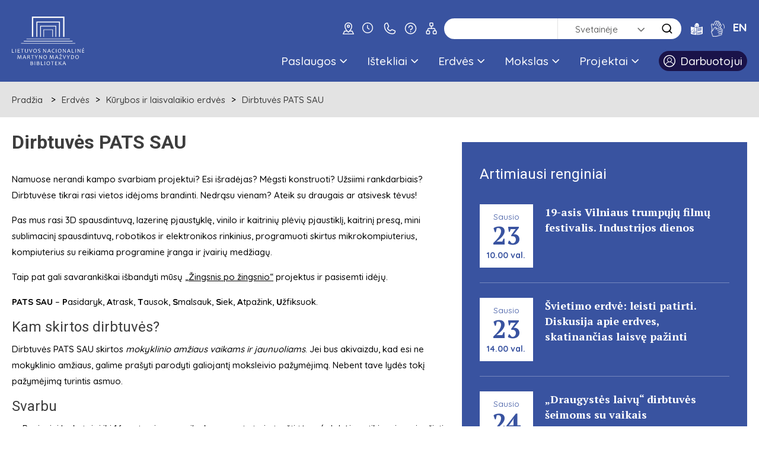

--- FILE ---
content_type: text/html; charset=utf-8
request_url: https://www.lnb.lt/erdves/kurybos-ir-laisvalaikio-erdves/dirbtuves-pats-sau
body_size: 19888
content:

<!doctype html>
<html lang="lt">
  <head>
  <script type="module" src="/templates/vaikbiblioteka/js/cookieconsent-config.js"></script>
  <link rel="stylesheet" href="https://cdn.jsdelivr.net/gh/orestbida/cookieconsent@3.0.1/dist/cookieconsent.css">
    <!-- Global site tag (gtag.js) - Google Analytics -->
    <script async src="https://www.googletagmanager.com/gtag/js?id=G-N5925Q3J95"></script>
    <script>
      window.dataLayer = window.dataLayer || [];
      function gtag(){dataLayer.push(arguments);}
      gtag('js', new Date());

      gtag('config', 'G-N5925Q3J95');
    </script>
    <meta charset="utf-8">
    <meta name="viewport" content="width=device-width, initial-scale=1">
    <meta name="theme-color" content="#000">
    <link rel="stylesheet" href="/templates/vaikbiblioteka/css/style.min.css?v=2.1" media="screen">
    <link rel="preconnect" href="https://fonts.gstatic.com">
    <link href="https://fonts.googleapis.com/css2?family=PT+Serif:ital,wght@0,400;0,700;1,400;1,700&family=Quicksand:wght@400;500;600;700&display=swap" rel="stylesheet">
	<link href="https://fonts.googleapis.com/css2?family=Roboto:ital,wght@0,100;0,300;0,400;0,500;0,700;0,900;1,100;1,300;1,400;1,500;1,700;1,900&display=swap" rel="stylesheet">
    <link rel="stylesheet" href="https://www.lnb.lt//templates/vaikbiblioteka/css/fancybox.min.css" type="text/css" />
    <meta charset="utf-8">
	<meta name="rights" content="Lietuvos nacionalinė Martyno Mažvydo biblioteka">
	<meta name="description" content="Nacionalinė kultūros įstaiga, kaupianti, organizuojanti ir sauganti rašytinį Lietuvos kultūros paveldą, formuojanti Lietuvos mokslui, švietimui, kultūrai ir ūkiui aktualių Lietuvos ir užsienio dokumentų fondą bei teikianti bibliotekinio informacinio aprūpinimo paslaugas visuomenei.">
	<title>Dirbtuvės PATS SAU - Lietuvos nacionalinė Martyno Mažvydo biblioteka</title>
	<link href="https://www.lnb.lt/erdves/kurybos-ir-laisvalaikio-erdves/dirbtuves-pats-sau" rel="alternate" hreflang="lt-LT">
	<link href="https://www.lnb.lt/en/spaces/creative-and-leisure-spaces/pats-sau-workshop" rel="alternate" hreflang="en-GB">
	<link href="/templates/vaikbiblioteka/favicon.ico" rel="icon" type="image/vnd.microsoft.icon">
<link href="/media/vendor/joomla-custom-elements/css/joomla-alert.min.css?0.4.1" rel="stylesheet">
	<link href="https://www.lnb.lt/plugins/content/dearflip/dflip/css/dflip.css" rel="stylesheet">
	<link href="https://www.lnb.lt/plugins/content/dearflip/dflip/css/themify-icons.css" rel="stylesheet">
	<link href="/media/plg_system_jcemediabox/css/jcemediabox.min.css?7d30aa8b30a57b85d658fcd54426884a" rel="stylesheet">
	<link href="/templates/vaikbiblioteka/css/template.css.php" rel="stylesheet">
	<link href="/modules/mod_djmegamenu/themes/default/css/djmegamenu.css?4.3.4.pro" rel="stylesheet">
	<link href="/modules/mod_djmegamenu/assets/css/offcanvas.min.css?4.3.4.pro" rel="stylesheet">
	<link href="/modules/mod_djmegamenu/mobilethemes/dark/djmobilemenu.css?4.3.4.pro" rel="stylesheet">
	<link href="https://cdnjs.cloudflare.com/ajax/libs/animate.css/4.1.1/animate.compat.min.css" rel="stylesheet">
	<link href="https://cdnjs.cloudflare.com/ajax/libs/font-awesome/4.7.0/css/font-awesome.min.css" rel="stylesheet">
	<link href="https://www.lnb.lt/media/com_acym/css/module.min.css?v=972" rel="stylesheet">
	<style>
		@media (min-width: 980px) { #dj-megamenu178mobile { display: none; } }
		@media (max-width: 979px) { #dj-megamenu178, #dj-megamenu178sticky, #dj-megamenu178placeholder { display: none !important; } }
	</style>
	<style>.dj-hideitem, li.item-972 { display: none !important; }
</style>
<script src="/media/vendor/jquery/js/jquery.min.js?3.7.1"></script>
	<script src="/media/legacy/js/jquery-noconflict.min.js?504da4"></script>
	<script type="application/json" class="joomla-script-options new">{"joomla.jtext":{"ERROR":"Klaida","MESSAGE":"Žinutė","NOTICE":"Pranešimas","WARNING":"Įspėjimas","JCLOSE":"Close","JOK":"OK","JOPEN":"Open"},"system.paths":{"root":"","rootFull":"https:\/\/www.lnb.lt\/","base":"","baseFull":"https:\/\/www.lnb.lt\/"},"csrf.token":"df8dfdf4f8ebc54a3a2b09f3ae54bb87"}</script>
	<script src="/media/system/js/core.min.js?a3d8f8"></script>
	<script src="/media/vendor/webcomponentsjs/js/webcomponents-bundle.min.js?2.8.0" nomodule defer></script>
	<script src="/media/system/js/joomla-hidden-mail.min.js?80d9c7" type="module"></script>
	<script src="/media/system/js/messages.min.js?9a4811" type="module"></script>
	<script src="https://www.lnb.lt/plugins/content/dearflip/dflip/js/dflip.min.js"></script>
	<script src="/media/plg_system_jcemediabox/js/jcemediabox.min.js?7d30aa8b30a57b85d658fcd54426884a"></script>
	<script src="/modules/mod_djmegamenu/assets/js/jquery.djmegamenu.min.js?4.3.4.pro" defer></script>
	<script src="/modules/mod_djmegamenu/assets/js/jquery.djmobilemenu.min.js?4.3.4.pro" defer></script>
	<script src="https://www.lnb.lt/media/com_acym/js/module.min.js?v=972"></script>
	<script type="application/ld+json">{"@context":"https://schema.org","@graph":[{"@type":"Organization","@id":"https://www.lnb.lt/#/schema/Organization/base","name":"Lietuvos nacionalinė Martyno Mažvydo biblioteka","url":"https://www.lnb.lt/"},{"@type":"WebSite","@id":"https://www.lnb.lt/#/schema/WebSite/base","url":"https://www.lnb.lt/","name":"Lietuvos nacionalinė Martyno Mažvydo biblioteka","publisher":{"@id":"https://www.lnb.lt/#/schema/Organization/base"}},{"@type":"WebPage","@id":"https://www.lnb.lt/#/schema/WebPage/base","url":"https://www.lnb.lt/erdves/kurybos-ir-laisvalaikio-erdves/dirbtuves-pats-sau","name":"Dirbtuvės PATS SAU - Lietuvos nacionalinė Martyno Mažvydo biblioteka","description":"Nacionalinė kultūros įstaiga, kaupianti, organizuojanti ir sauganti rašytinį Lietuvos kultūros paveldą, formuojanti Lietuvos mokslui, švietimui, kultūrai ir ūkiui aktualių Lietuvos ir užsienio dokumentų fondą bei teikianti bibliotekinio informacinio aprūpinimo paslaugas visuomenei.","isPartOf":{"@id":"https://www.lnb.lt/#/schema/WebSite/base"},"about":{"@id":"https://www.lnb.lt/#/schema/Organization/base"},"inLanguage":"lt-LT"},{"@type":"Article","@id":"https://www.lnb.lt/#/schema/com_content/article/1899","name":"Dirbtuvės PATS SAU","headline":"Dirbtuvės PATS SAU","inLanguage":"lt-LT","isPartOf":{"@id":"https://www.lnb.lt/#/schema/WebPage/base"}}]}</script>
	<script>jQuery(document).ready(function(){WfMediabox.init({"base":"\/","theme":"standard","width":"","height":"","lightbox":0,"shadowbox":0,"icons":0,"overlay":1,"overlay_opacity":0.8,"overlay_color":"#000000","transition_speed":500,"close":2,"labels":{"close":"PLG_SYSTEM_JCEMEDIABOX_LABEL_CLOSE","next":"PLG_SYSTEM_JCEMEDIABOX_LABEL_NEXT","previous":"PLG_SYSTEM_JCEMEDIABOX_LABEL_PREVIOUS","cancel":"PLG_SYSTEM_JCEMEDIABOX_LABEL_CANCEL","numbers":"PLG_SYSTEM_JCEMEDIABOX_LABEL_NUMBERS","numbers_count":"PLG_SYSTEM_JCEMEDIABOX_LABEL_NUMBERS_COUNT","download":"PLG_SYSTEM_JCEMEDIABOX_LABEL_DOWNLOAD"},"swipe":true,"expand_on_click":true});});</script>
	<script>
        if(typeof acymModule === 'undefined'){
            var acymModule = [];
			acymModule['emailRegex'] = /^[a-z0-9!#$%&\'*+\/=?^_`{|}~-]+(?:\.[a-z0-9!#$%&\'*+\/=?^_`{|}~-]+)*\@([a-z0-9-]+\.)+[a-z0-9]{2,20}$/i;
			acymModule['NAMECAPTION'] = 'Vardas';
			acymModule['NAME_MISSING'] = 'Prašome įvesti vardą';
			acymModule['EMAILCAPTION'] = 'El. paštas';
			acymModule['VALID_EMAIL'] = 'Prašome įrašyti teisingą el. pašto adresą';
			acymModule['VALID_EMAIL_CONFIRMATION'] = 'El. laiško ir patvirtinimo lauko turinys turi būti identiški';
			acymModule['CAPTCHA_MISSING'] = 'Prašome įvesti saugos kodą';
			acymModule['NO_LIST_SELECTED'] = 'Prašome pažymėti naujienas, kurias norite prenumeruoti';
			acymModule['NO_LIST_SELECTED_UNSUB'] = 'Prašome pasirinkti sąrašus, kurių prenumeratos norite atsisakyti';
            acymModule['ACCEPT_TERMS'] = 'Prašome patikrinti paslaugų teikimo sąlygas / privatumo politiką';
        }
		</script>
	<script>window.addEventListener("DOMContentLoaded", (event) => {
acymModule["excludeValuesformAcym22851"] = [];
acymModule["excludeValuesformAcym22851"]["2"] = "El. paštas";  });</script>
	<script>
		var Tawk_API=Tawk_API||{}, Tawk_LoadStart=new Date();
		(function(){
		var s1=document.createElement("script"),s0=document.getElementsByTagName("script")[0];
		s1.async=true;
		s1.src="https://embed.tawk.to/5e7bb4dc69e9320caabd01e1/1e563uhbs";
		s1.charset="UTF-8";
		s1.setAttribute("crossorigin","*");
		s0.parentNode.insertBefore(s1,s0);
		})();
	</script>
	<link href="https://www.lnb.lt/erdves/kurybos-ir-laisvalaikio-erdves/dirbtuves-pats-sau" rel="alternate" hreflang="x-default">
	<link rel="preload" href="https://cdnjs.cloudflare.com/ajax/libs/animate.css/4.1.1/animate.compat.min.css" as="style">
	<link rel="preload" href="https://cdnjs.cloudflare.com/ajax/libs/font-awesome/4.7.0/css/font-awesome.min.css" as="style">

	<style>
	.visuallyhidden {
	  border: 0;
	  clip: rect(0 0 0 0);
	  height: 1px;
	  margin: -1px;
	  overflow: hidden;
	  padding: 0;
	  position: absolute;
	  width: 1px;
	}
	.side_block__links--spec{
		background: url(/templates/vaikbiblioteka/images/side-deco2.svg) no-repeat #1a1349 left bottom;
		background-size: 220px;
		background-position: left -40px bottom -310px;
	}
	.side_block__links--spec:hover{
		background-color:#281e71;
	}
	</style>
  </head>
  <body class=" "><div class="dj-offcanvas-wrapper"><div class="dj-offcanvas-pusher"><div class="dj-offcanvas-pusher-in">
    <div class="wrapper clearfix wrapper-js">
      <header class="header header-js">
        <div class="header__body">
          <div class="main">
                        <a href="/" class="site_logo" aria-label="LNB.lt logo">
              <img src="/templates/vaikbiblioteka/images/logo.svg" alt="Logotipas" class="site_logo__desktop">
              <img src="/templates/vaikbiblioteka/images/logo-mobile.svg" alt="Logotipas" class="site_logo__mobile">
            </a>
            <div class="header__hold">
			                <a href="/kaip-mus-rasti" class="site_hours" aria-label="kaip-mus-rasti"><img src="https://www.lnb.lt/templates/vaikbiblioteka/images/icon-location.svg" alt="Kaip mus rasti"></a>
                            <a href="/darbo-laikas-virsus" class="site_hours" aria-label="Hours"><i aria-hidden="true" class="icon-clock"></i></a>
                            <a href="/kontaktai-virsus" class="site_hours" aria-label="Contacts"><img src="https://www.lnb.lt/templates/vaikbiblioteka/images/Icon_Telefonas.svg" alt="Telefonas"></a>
                            <a href="/daznai-uzduodami-klausimai" class="site_hours" aria-label="FAQ"><img src="https://www.lnb.lt/templates/vaikbiblioteka/images/Icon_Klaustukas.svg" alt="Klaustukas"></a>
			                <a href="/svetaines-medis" class="site_hours" aria-label="Sitemap"><img src="https://www.lnb.lt/templates/vaikbiblioteka/images/Icon_sitemap.svg" alt="Sitemap"></a>
                            <form id="searchSite" action="/paieska/paieska-svetaineje" style="display: none;">
			    <label for="searchword" style="display: none;">Paieška</label>
                <input type="text" name="q" id="searchword" class="search-query">
              </form>
              <form id="searchCatalog" role="search" method="GET" target="_blank" action="https://www.ibiblioteka.lt/metis/publication"  class="form-inline" style="display: none;">
          			<label for="iframe_q" class="element-invisible">Paieška ...</label>
                <input name="searchPhrase" id="iframe_q" maxlength="200" class="inputbox search-query gantry-width-80" type="search" placeholder="Paieška ...">
                <button class="button btn btn-primary" onclick="this.form.searchword.focus();"><span class="icon-search"></span><span class="visually-hidden">Paieška</span></button>
                 <input type="hidden" name="sigla" value="C1">
          			<div class="clear"></div>
	            </form>
              <form id="searchDatabase" role="search" accept-charset="utf-8" target="_blank" action="https://search.ebscohost.com/login.aspx" method="get" class="form-inline" style="display: none;">
            		<label for="bquery" class="element-invisible">Paieška ...</label>
                <input name="bquery" id="bquery" maxlength="200" class="inputbox search-query gantry-width-80" type="search" placeholder="Paieška ...">
                <button class="button btn btn-primary" onclick="this.form.searchword.focus();"><span class="icon-search"></span><span class="visually-hidden">Paieška</span></button>
                <input name="direct" value="true" type="hidden">
            		<input name="scope" value="site" type="hidden">
            		<input name="site" value="eds-live" type="hidden">
            		<input name="authtype" value="ip,cookie,guest" type="hidden">
            		<input name="custid" value="s8437733" type="hidden">
            		<input name="groupid" value="main" type="hidden">
            		<input name="profile" value="eds" type="hidden">
             </form>
             <form id="searchPublications" action="/paieska/paieska-e-leidiniu-kataloge" method="GET" class="form-inline" style="display: none;">
               <label for="mod-search-searchword2" class="element-invisible" hidden>Paieška ...</label>
               <input name="searchword" id="mod-search-searchword2" maxlength="200" class="inputbox search-query gantry-width-80" type="search" placeholder="Paieška ...">
               <button class="button btn btn-primary" onclick="this.form.searchword.focus();"><span class="icon-search"></span><span class="visually-hidden">Paieška</span></button>
             </form>
              <form action="/paieska/paieska-svetaineje" class="site_search dropdown-js" id="search">
                <div class="site_search__hold">
                  <label for="site-search" class="visually-hidden">Paieška</label>
                  <input type="text" name="searchword" placeholder="" class="site_search__input" id="site-search" value="">
				  <input type="hidden" name="searchphrase" value="all" />
                  <select id="search-mode" class="site-search" aria-label="search">
                    <option value="Site">Svetainėje</option>
                    <option value="Catalog">Kataloge</option>
                    <option value="Database">Duomenų bazėse</option>
                    <!--<option value="Publications">E. leidiniuose</option>-->
                  </select>
                  <button type="submit" class="site_search__btn" aria-label="Search"><i aria-hidden="true" class="icon-search"></i></button>
                </div>
              </form>
              <nav class="nav_lang">
                <ul class="clearfix">
				<li class="nav_lang__items">
				  				  <a href="/lengvai-suprantama-kalba" class="" class="site_hours" aria-label="lengvai-suprantama-kalba"><img src="https://www.lnb.lt/templates/vaikbiblioteka/images/icon-easy_to_read.svg" alt="Lengvai suprantama kalba"></a>
                </li>
				<li class="nav_lang__items">
				  				  <a href="/gestu-kalba" class="" aria-label="gestu-kalba"><img src="https://www.lnb.lt/templates/vaikbiblioteka/images/vertimas-gestu-kalba_ikona_baltas.png" style="height:auto;width:23px;" alt="Gestu kalba"></a>
                </li>
				  
																<li class="nav_lang__items">
					<a class="nav_lang__links " href="/en/spaces/creative-and-leisure-spaces/pats-sau-workshop">
							EN					</a>
				</li>
					                </ul>
              </nav>
              <a href="#search" class="site_search_toggle dropdown-link-js" aria-label="LNB.lt paieška"><i aria-hidden="true" class="icon-search"></i></a>
              <a href="#nav" class="site_menu_toggle site-menu-toggle-js" aria-label="LNB.lt navigacija"><i aria-hidden="true" class="icon-hamburger"></i></a>
              <div class="header__clear"></div>
              <div class="nav_hold" id="nav">
                <div class="mobile_links_wrap">
                  <a href="javascript:$.pageslide.close();" class="nav_hold__close"><i aria-hidden="true" class="icon-close"></i><span class="visually-hidden">Uždaryti</span></a>
				  <a href="/kaip-mus-rasti" class="site_hours_mobile" aria-label="Contact"><img src="https://www.lnb.lt/templates/vaikbiblioteka/images/icon-location.svg" alt="Kaip mus rasti"></a>
                  <a href="/darbo-laikas-virsus" class="site_hours_mobile" aria-label="Hours"><i aria-hidden="true" class="icon-clock"></i></a>
                  <a href="/kontaktai-virsus" class="site_hours_mobile" aria-label="Contact"><img src="https://www.lnb.lt/templates/vaikbiblioteka/images/Icon_Telefonas.svg" alt="Telefonas"></a>
                  <a href="/daznai-uzduodami-klausimai" class="site_hours_mobile" aria-label="FAQ"><img src="https://www.lnb.lt/templates/vaikbiblioteka/images/Icon_Klaustukas.svg" alt="Klaustukas"></a>
                  <a href="/svetaines-medis" class="site_hours_mobile" aria-label="Sitemap"><img src="https://www.lnb.lt/templates/vaikbiblioteka/images/Icon_sitemap.svg" alt="Sitemap"></a>
                </div>
                <nav class="nav_main">
                  <ul class="clearfix">
<li class="nav_main__items itemid267 first parent"><a href="#" class="nav_main__links nav-main-links-js  "   tabindex="0">
			Paslaugos			<i aria-hidden="true" class="icon-arrow-down"></i> 			</a>
			<div class="nav_main__drop clearfix nav-main-drop-js"><h3>Paslaugos</h3><nav class="nav_main__sub"><ul class="clearfix"><li class="itemid268 first parent nav_main__sub__items"><a href="#" class="nav_main__sub__links "   tabindex="0">
			Lankytojui						</a>
			<ul class="nav_main__sub__sub teisingai clearfix"><li class="nav_main__sub__sub__items"><a class=" nav_main__sub__sub__links " href="/paslaugos/lankytojui/registracija-ir-aptarnavimas" >Registracija ir aptarnavimas</a></li><li class="nav_main__sub__sub__items"><a class=" nav_main__sub__sub__links " href="/paslaugos/lankytojui/leidiniu-uzsakymas-ir-isdavimas" >Leidinių užsakymas ir išdavimas</a></li><li class="nav_main__sub__sub__items"><a class=" nav_main__sub__sub__links " href="/paslaugos/lankytojui/laisvalaikio-skaitiniai-i-namus" >Laisvalaikio skaitiniai į namus</a></li><li class="nav_main__sub__sub__items"><a class=" nav_main__sub__sub__links " href="/paslaugos/lankytojui/mokamos-paslaugos" >Mokamos paslaugos</a></li><li class="nav_main__sub__sub__items"><a class=" nav_main__sub__sub__links " href="/paslaugos/lankytojui/nuotolines-paslaugos" >Nuotolinės paslaugos</a></li><li class="nav_main__sub__sub__items"><a class=" nav_main__sub__sub__links " href="/paslaugos/lankytojui/tarpbibliotekinis-abonementas" >Tarpbibliotekinis abonementas</a></li><li class="nav_main__sub__sub__items"><a class=" nav_main__sub__sub__links " href="/paslaugos/lankytojui/mokymai" >Mokymai</a></li><li class="nav_main__sub__sub__items"><a class=" nav_main__sub__sub__links " href="/paslaugos/lankytojui/konsultacijos" >Konsultacijos</a></li><li class="nav_main__sub__sub__items"><a class=" nav_main__sub__sub__links " href="/paslaugos/lankytojui/kopijavimas-skenavimas-spausdinimas" >Kopijavimas, skenavimas, spausdinimas </a></li></li><li class="itemid1302 nav_main__sub__items"><a class="nav_main__sub__links " href="/paslaugos/kitos-paslaugos" >Kitos paslaugos</a></li></ul><li class="itemid272 first parent nav_main__sub__items"><a class="nav_main__sub__links " href="/renginiai" >Parodos ir renginiai</a><ul class="nav_main__sub__sub teisingai clearfix"><li class="nav_main__sub__sub__items"><a class=" nav_main__sub__sub__links " href="/paslaugos/parodos-ir-renginiai/fotografavimas-ir-filmavimas" >Fotografavimas ir filmavimas</a></li><li class="nav_main__sub__sub__items"><a class=" nav_main__sub__sub__links " href="/paslaugos/parodos-ir-renginiai/erdviu-renginiams-nuoma" >Erdvių renginiams nuoma</a></li><li class="nav_main__sub__sub__items"><a class=" nav_main__sub__sub__links " href="/paslaugos/parodos-ir-renginiai/renginiu-filmavimas" >Renginių filmavimas</a></li><li class="nav_main__sub__sub__items"><a class=" nav_main__sub__sub__links " href="/paslaugos/parodos-ir-renginiai/knygas-pristatantys-renginiai-teikti-paraiska" >Knygas pristatantys renginiai (teikti paraišką)</a></li><li class="nav_main__sub__sub__items"><a class=" nav_main__sub__sub__links " href="/paslaugos/parodos-ir-renginiai/parodos-bibliotekos-parodu-erdvese" >Parodos bibliotekos parodų erdvėse</a></li><li class="nav_main__sub__sub__items"><a class=" nav_main__sub__sub__links " href="/paslaugos/parodos-ir-renginiai/kilnojamosios-parodos" >Kilnojamosios parodos</a></li><li class="nav_main__sub__sub__items"><a class=" nav_main__sub__sub__links " href="/virtualios-parodos" >Virtualios parodos</a></li><li class="nav_main__sub__sub__items"><a class=" nav_main__sub__sub__links " href="/paslaugos/parodos-ir-renginiai/konferencijos" >Konferencijos</a></li><li class="nav_main__sub__sub__items"><a class=" nav_main__sub__sub__links " href="/paslaugos/parodos-ir-renginiai/ekskursijos" >Ekskursijos</a></li><li class="nav_main__sub__sub__items"><a class=" nav_main__sub__sub__links " href="/paslaugos/parodos-ir-renginiai/edukacines-programos" >Edukacinės programos</a></li></li></ul><li class="itemid1324 first parent nav_main__sub__items"><a href="#" class="nav_main__sub__links "   tabindex="0">
			Prieinamumas						</a>
			<ul class="nav_main__sub__sub teisingai clearfix"><li class="nav_main__sub__sub__items"><a class=" nav_main__sub__sub__links " href="/paslaugos/prieinamumas/turintiesiems-regos-negalia" >Turintiems regos negalią</a></li><li class="nav_main__sub__sub__items"><a class=" nav_main__sub__sub__links " href="/paslaugos/prieinamumas/turintiems-judejimo-negalia" >Turintiems judėjimo negalią</a></li><li class="nav_main__sub__sub__items"><a class=" nav_main__sub__sub__links " href="/paslaugos/prieinamumas/asmenims-su-klausos-sutrikimais" >Asmenims su klausos sutrikimais</a></li><li class="nav_main__sub__sub__items"><a class=" nav_main__sub__sub__links " href="/paslaugos/prieinamumas/asmenims-su-intelekto-negalia" >Asmenims su intelekto negalia</a></li><li class="nav_main__sub__sub__items"><a class=" nav_main__sub__sub__links " href="/paslaugos/prieinamumas/asmenims-su-audiosensoriniu-jautrumu" >Asmenims su audiosensoriniu jautrumu</a></li><li class="nav_main__sub__sub__items"><a class=" nav_main__sub__sub__links " href="/paslaugos/prieinamumas/informacijos-teikimas-pasirinktais-prieinamais-bendravimo-budais" >Informacijos teikimas pasirinktais prieinamais bendravimo būdais</a></li><li class="nav_main__sub__sub__items"><a class=" nav_main__sub__sub__links " href="https://www.bibliotekavisiems.lt/manifestas/" target="_blank" >Bibliotekų prieinamumo manifestas</a></li><li class="nav_main__sub__sub__items"><a class=" nav_main__sub__sub__links " href="/paslaugos/prieinamumas/kita-informacija" >Kita informacija</a></li></li></ul></nav></div></li><li class="nav_main__items itemid278 parent"><a href="#" class="nav_main__links nav-main-links-js  "   tabindex="0">
			Ištekliai			<i aria-hidden="true" class="icon-arrow-down"></i> 			</a>
			<div class="nav_main__drop clearfix nav-main-drop-js"><h3>Ištekliai</h3><nav class="nav_main__sub"><ul class="clearfix"><li class="itemid279 first parent nav_main__sub__items"><a href="#" class="nav_main__sub__links "   tabindex="0">
			Katalogai						</a>
			<ul class="nav_main__sub__sub teisingai clearfix"><li class="nav_main__sub__sub__items"><a class=" nav_main__sub__sub__links " href="/istekliai/katalogai/libis-jungtinis-katalogas-ibiblioteka-lt" >LIBIS jungtinis katalogas Ibiblioteka.lt</a></li><li class="nav_main__sub__sub__items"><a class=" nav_main__sub__sub__links " href="/istekliai/katalogai/korteliu-vaizdu-katalogas-ir-kartoteka" >Kortelių vaizdų katalogas ir kartoteka</a></li><li class="nav_main__sub__sub__items"><a class=" nav_main__sub__sub__links " href="/istekliai/katalogai/nacionaline-bibliografija" >Nacionalinė bibliografija</a></li><li class="nav_main__sub__sub__items"><a class=" nav_main__sub__sub__links " href="/istekliai/katalogai/bibliografine-lietuvos-periodines-spaudos-straipsniu-baze" >Bibliografinė LT periodinės spaudos straipsnių bazė</a></li><li class="nav_main__sub__sub__items"><a class=" nav_main__sub__sub__links " href="/istekliai/katalogai/katalogas-lietuvos-leidejai" >Katalogas „Lietuvos leidėjai“</a></li></li></ul><li class="itemid1218 first parent nav_main__sub__items"><a href="#" class="nav_main__sub__links "   tabindex="0">
			Mokslo ir enciklopedijų leidybos centro ištekliai						</a>
			<ul class="nav_main__sub__sub teisingai clearfix"><li class="nav_main__sub__sub__items"><a class=" nav_main__sub__sub__links " href="/istekliai/mokslo-ir-enciklopediju-leidybos-centro-istekliai/visuotine-lietuviu-enciklopedija" >Visuotinė lietuvių enciklopedija</a></li><li class="nav_main__sub__sub__items"><a class=" nav_main__sub__sub__links " href="/istekliai/mokslo-ir-enciklopediju-leidybos-centro-istekliai/mazosios-lietuvos-enciklopedija" >Mažosios Lietuvos enciklopedija</a></li><li class="nav_main__sub__sub__items"><a class=" nav_main__sub__sub__links " href="/istekliai/mokslo-ir-enciklopediju-leidybos-centro-istekliai/pasaulio-vietovardziu-zodynas" >Pasaulio vietovardžių žodynas</a></li><li class="nav_main__sub__sub__items"><a class=" nav_main__sub__sub__links " href="/istekliai/mokslo-ir-enciklopediju-leidybos-centro-istekliai/baltu-religijos-ir-mitologijos-saltiniai" >Baltų religijos ir mitologijos šaltiniai</a></li><li class="nav_main__sub__sub__items"><a class=" nav_main__sub__sub__links " href="/istekliai/mokslo-ir-enciklopediju-leidybos-centro-istekliai/skenuoti-leidiniai" >Skenuoti leidiniai</a></li></li></ul><li class="itemid280 first parent nav_main__sub__items"><a href="#" class="nav_main__sub__links "   tabindex="0">
			Duomenų bazės						</a>
			<ul class="nav_main__sub__sub teisingai clearfix"><li class="nav_main__sub__sub__items"><a class=" nav_main__sub__sub__links " href="/istekliai/duomenu-bazes/lietuvos" >Lietuvos</a></li><li class="nav_main__sub__sub__items"><a class=" nav_main__sub__sub__links " href="/istekliai/duomenu-bazes/uzsienio" >Užsienio</a></li><li class="nav_main__sub__sub__items"><a class=" nav_main__sub__sub__links " href="/istekliai/duomenu-bazes/elektroniniai-periodiniai-leidiniai" >Elektroniniai periodiniai leidiniai</a></li><li class="nav_main__sub__sub__items"><a class=" nav_main__sub__sub__links " href="/istekliai/duomenu-bazes/atvirosios-prieigos-istekliai" >Atvirosios prieigos ištekliai</a></li><li class="nav_main__sub__sub__items"><a class=" nav_main__sub__sub__links " href="/istekliai/duomenu-bazes/lietuvos-kulturos-paveldo-portalas-e-paveldas" >Lietuvos kultūros paveldo portalas „E. paveldas“</a></li><li class="nav_main__sub__sub__items"><a class=" nav_main__sub__sub__links " href="/istekliai/duomenu-bazes/europos-kulturos-paveldo-portalas-europeana" >Europos kultūros paveldo portalas „Europeana“</a></li></li></ul><li class="itemid317 first parent nav_main__sub__items"><a href="#" class="nav_main__sub__links "   tabindex="0">
			Leidiniai						</a>
			<ul class="nav_main__sub__sub teisingai clearfix"><li class="nav_main__sub__sub__items"><a class=" nav_main__sub__sub__links " href="/istekliai/leidiniai/nacionalines-bibliografijos-leidiniai" >Nacionalinės bibliografijos leidiniai</a></li><li class="nav_main__sub__sub__items"><a class=" nav_main__sub__sub__links " href="/istekliai/leidiniai/mokslo-leidiniai" >Mokslo leidiniai</a></li><li class="nav_main__sub__sub__items"><a class=" nav_main__sub__sub__links " href="/istekliai/leidiniai/kiti-leidiniai" >Kiti leidiniai</a></li><li class="nav_main__sub__sub__items"><a class=" nav_main__sub__sub__links " href="/istekliai/leidiniai/isigykite" >Įsigykite</a></li></li><li class="itemid1305 nav_main__sub__items"><a class="nav_main__sub__links " href="/istekliai/analitines-informacijos-biblioteka" >Analitinės informacijos biblioteka</a></li></ul><li class="itemid282 first parent nav_main__sub__items"><a href="#" class="nav_main__sub__links "   tabindex="0">
			Kiti ištekliai 						</a>
			<ul class="nav_main__sub__sub teisingai clearfix"><li class="nav_main__sub__sub__items"><a class=" nav_main__sub__sub__links " href="/istekliai/kiti-istekliai/tinklarasciai" >Tinklaraščiai</a></li><li class="nav_main__sub__sub__items"><a class=" nav_main__sub__sub__links " href="/istekliai/kiti-istekliai/proveniencijos" >Proveniencijos</a></li><li class="nav_main__sub__sub__items"><a class=" nav_main__sub__sub__links " href="/istekliai/kiti-istekliai/biobibliografijos" >Bibliografinė duomenų bazė „Žymūs Lietuvos žmonės“</a></li><li class="nav_main__sub__sub__items"><a class=" nav_main__sub__sub__links " href="/istekliai/kiti-istekliai/senoji-plokstele" >Senoji plokštelė</a></li><li class="nav_main__sub__sub__items"><a class=" nav_main__sub__sub__links " href="/istekliai/kiti-istekliai/idomybes" >Įdomybės</a></li><li class="nav_main__sub__sub__items"><a class=" nav_main__sub__sub__links " href="/istekliai/kiti-istekliai/analitines-apzvalgos" >Analitinės apžvalgos</a></li></li><li class="itemid1052 parent nav_main__sub__items"><a href="#" class="nav_main__sub__links "   tabindex="0">
			Mediateka						</a>
			<ul class="nav_main__sub__sub teisingai clearfix"><li class="nav_main__sub__sub__items"><a class=" nav_main__sub__sub__links " href="/vaizdo-irasai" >Vaizdo įrašai</a></li><li class="nav_main__sub__sub__items"><a class=" nav_main__sub__sub__links " href="/tinklalaides" >Tinklalaidės</a></li></li><li class="itemid1323 nav_main__sub__items"><a class="nav_main__sub__links " href="/istekliai/skaitmeninio-turinio-zenklinimo-zinynas" >Skaitmeninio turinio ženklinimo žinynas</a></li><li class="itemid1407 nav_main__sub__items"><a class="nav_main__sub__links " href="/istekliai/bibliotekos-dokumentai-ir-ju-skolinimas" >Bibliotekos dokumentai ir jų skolinimas</a></li></ul></nav></div></li><li class="nav_main__items itemid1030 parent"><a href="#" class="nav_main__links nav-main-links-js  "   tabindex="0">
			Erdvės			<i aria-hidden="true" class="icon-arrow-down"></i> 			</a>
			<div class="nav_main__drop clearfix nav-main-drop-js"><h3>Erdvės</h3><nav class="nav_main__sub"><ul class="clearfix"><li class="itemid270 first parent nav_main__sub__items"><a href="#" class="nav_main__sub__links "   tabindex="0">
			Skaityklos						</a>
			<ul class="nav_main__sub__sub teisingai clearfix"><li class="nav_main__sub__sub__items"><a class=" nav_main__sub__sub__links " href="/erdves/skaityklos/amerikos-skaitykla" >Amerikos skaitykla</a></li><li class="nav_main__sub__sub__items"><a class=" nav_main__sub__sub__links " href="/erdves/skaityklos/palangos-vasaros-skaitykla" >Palangos vasaros skaitykla</a></li><li class="nav_main__sub__sub__items"><a class=" nav_main__sub__sub__links " href="/erdves/skaityklos/retu-knygu-ir-rankrasciu-skaitykla" >Retų knygų ir rankraščių skaitykla</a></li><li class="nav_main__sub__sub__items"><a class=" nav_main__sub__sub__links " href="/erdves/skaityklos/socialiniu-mokslu-skaitykla" >Socialinių mokslų skaitykla</a></li><li class="nav_main__sub__sub__items"><a class=" nav_main__sub__sub__links " href="/erdves/skaityklos/vaiku-ir-jaunimo-literaturos-skaitykla" >Vaikų ir jaunimo literatūros skaitykla</a></li><li class="nav_main__sub__sub__items"><a class=" nav_main__sub__sub__links " href="/erdves/skaityklos/ziniasklaidos-skaitykla" >Žiniasklaidos skaitykla</a></li><li class="nav_main__sub__sub__items"><a class=" nav_main__sub__sub__links " href="/erdves/skaityklos/humanitariniu-mokslu-skaitykla" >Humanitarinių mokslų skaitykla</a></li><li class="nav_main__sub__sub__items"><a class=" nav_main__sub__sub__links " href="/erdves/skaityklos/lituanistikos-skaitykla" >Lituanistikos skaitykla</a></li><li class="nav_main__sub__sub__items"><a class=" nav_main__sub__sub__links " href="/erdves/skaityklos/muzikos-ir-vizualiuju-menu-skaitykla" >Muzikos ir vizualiųjų menų skaitykla</a></li></li><li class="itemid1043 nav_main__sub__items"><a class="nav_main__sub__links " href="/erdves/susitikimu-kambariai" >Susitikimų kambariai</a></li></ul><li class="itemid702 first parent nav_main__sub__items"><a href="#" class="nav_main__sub__links "   tabindex="0">
			Kūrybos ir laisvalaikio erdvės						</a>
			<ul class="nav_main__sub__sub teisingai clearfix"><li class="nav_main__sub__sub__items"><a class=" nav_main__sub__sub__links " href="/erdves/kurybos-ir-laisvalaikio-erdves/dirbtuves-pats-sau" >Dirbtuvės PATS SAU</a></li><li class="nav_main__sub__sub__items"><a class=" nav_main__sub__sub__links " href="/erdves/kurybos-ir-laisvalaikio-erdves/garso-irasu-studija" >Garso įrašų studija</a></li><li class="nav_main__sub__sub__items"><a class=" nav_main__sub__sub__links " href="/erdves/kurybos-ir-laisvalaikio-erdves/kino-sale" >Kino salė</a></li><li class="nav_main__sub__sub__items"><a class=" nav_main__sub__sub__links " href="/erdves/kurybos-ir-laisvalaikio-erdves/mediju-dirbtuves" >Medijų dirbtuvės</a></li><li class="nav_main__sub__sub__items"><a class=" nav_main__sub__sub__links " href="/erdves/kurybos-ir-laisvalaikio-erdves/muzikavimo-erdve" >Muzikavimo erdvė</a></li><li class="nav_main__sub__sub__items"><a class=" nav_main__sub__sub__links " href="/erdves/kurybos-ir-laisvalaikio-erdves/pazinimo-erdve" >Pažinimo erdvė-Laimės Lukošiūnienės salė</a></li><li class="nav_main__sub__sub__items"><a class=" nav_main__sub__sub__links " href="/erdves/kurybos-ir-laisvalaikio-erdves/tv-studija" >TV studija</a></li><li class="nav_main__sub__sub__items"><a class=" nav_main__sub__sub__links " href="/erdves/kurybos-ir-laisvalaikio-erdves/vaiku-uzimtumo-centras-zaisloteka" >Vaikų užimtumo centras „Žaisloteka“</a></li></li><li class="itemid709 nav_main__sub__items"><a class="nav_main__sub__links " href="/erdves/bendradarbystes-erdve" >Bendradarbystės erdvė</a></li><li class="itemid1128 nav_main__sub__items"><a class="nav_main__sub__links " href="/erdves/vilniaus-zydu-viesoji-biblioteka" >Vilniaus žydų viešoji biblioteka</a></li></ul><li class="itemid866 first parent nav_main__sub__items"><a href="#" class="nav_main__sub__links "   tabindex="0">
			Tyrimų centrai						</a>
			<ul class="nav_main__sub__sub teisingai clearfix"><li class="nav_main__sub__sub__items"><a class=" nav_main__sub__sub__links " href="/erdves/tyrimu-centrai/valstybingumo-centras" >Valstybingumo centras</a></li><li class="nav_main__sub__sub__items"><a class=" nav_main__sub__sub__links " href="/erdves/tyrimu-centrai/adolfo-damusio-demokratijos-studiju-centras" >Adolfo Damušio demokratijos studijų centras</a></li><li class="nav_main__sub__sub__items"><a class=" nav_main__sub__sub__links " href="/erdves/tyrimu-centrai/judaikos-tyrimu-centras" >Judaikos tyrimų centras</a></li></li><li class="itemid1389 parent nav_main__sub__items"><a href="#" class="nav_main__sub__links "   tabindex="0">
			Virtualūs turai						</a>
			<ul class="nav_main__sub__sub teisingai clearfix"><li class="nav_main__sub__sub__items"><a class=" nav_main__sub__sub__links " href="/erdves/virtualus-turai/3d-virtualus-turas" >3D virtualus turas</a></li><li class="nav_main__sub__sub__items"><a class=" nav_main__sub__sub__links " href="/erdves/virtualus-turai/virtualus-turai" >Nematoma biblioteka</a></li></li></ul></nav></div></li><li class="nav_main__items itemid1019 parent"><a href="#" class="nav_main__links nav-main-links-js  "   tabindex="0">
			Mokslas			<i aria-hidden="true" class="icon-arrow-down"></i> 			</a>
			<div class="nav_main__drop clearfix nav-main-drop-js"><h3>Mokslas</h3><nav class="nav_main__sub"><ul class="clearfix"><li class="itemid1023 first parent nav_main__sub__items"><a href="#" class="nav_main__sub__links "   tabindex="0">
			Tyrimai ir tyrimų rezultatai						</a>
			<ul class="nav_main__sub__sub teisingai clearfix"><li class="nav_main__sub__sub__items"><a class=" nav_main__sub__sub__links " href="/mokslas/tyrimai-ir-tyrimu-rezultatai/tyrejai-ir-publikacijos" >Tyrėjai ir publikacijos</a></li><li class="nav_main__sub__sub__items"><a class=" nav_main__sub__sub__links " href="/istekliai/leidiniai/mokslo-leidiniai" >Mokslo leidiniai</a></li><li class="nav_main__sub__sub__items"><a class=" nav_main__sub__sub__links " href="/mokslas/tyrimai-ir-tyrimu-rezultatai/2023-2024-m-mokslines-veiklos-ir-publikaciju-planas" >2023–2024 m. Mokslinės veiklos ir publikacijų planas</a></li></li><li class="itemid1202 nav_main__sub__items"><a class="nav_main__sub__links " href="/mokslas/mokslines-konferencijos" >Mokslinės konferencijos</a></li></ul></nav></div></li><li class="nav_main__items itemid1164 parent"><a href="#" class="nav_main__links nav-main-links-js  "   tabindex="0">
			Projektai			<i aria-hidden="true" class="icon-arrow-down"></i> 			</a>
			<div class="nav_main__drop clearfix nav-main-drop-js"><h3>Projektai</h3><nav class="nav_main__sub"><ul class="clearfix"><li class="itemid345 first parent nav_main__sub__items"><a class="nav_main__sub__links " href="/projektai/programos-ir-projektai" >Programos ir projektai</a><ul class="nav_main__sub__sub teisingai clearfix"><li class="nav_main__sub__sub__items"><a class=" nav_main__sub__sub__links " href="/projektai/programos-ir-projektai/edukacijos-parodos-ir-renginiai" >Edukacijos, parodos ir renginiai</a></li><li class="nav_main__sub__sub__items"><a class=" nav_main__sub__sub__links " href="/projektai/programos-ir-projektai/tyrimai-ir-leidyba" >Tyrimai ir leidyba</a></li><li class="nav_main__sub__sub__items"><a class=" nav_main__sub__sub__links " href="/projektai/programos-ir-projektai/elektronines-paslaugos" >Elektroninės paslaugos</a></li><li class="nav_main__sub__sub__items"><a class=" nav_main__sub__sub__links " href="/projektai/programos-ir-projektai/infrastrukturos-atnaujinimas" >Infrastruktūros atnaujinimas</a></li><li class="nav_main__sub__sub__items"><a class=" nav_main__sub__sub__links " href="/projektai/programos-ir-projektai/kvalifikacijos-kelimas-mokymai" >Kvalifikacijos kėlimas, mokymai</a></li><li class="nav_main__sub__sub__items"><a class=" nav_main__sub__sub__links " href="/projektai/programos-ir-projektai/kulturos-vertybiu-isigijimas" >Kultūros vertybių įsigijimas</a></li></li></ul></nav></div></li>	<li class="nav_main__items">
		<a href="/prisijungti" class="nav_main__links nav_main__links--user"><i aria-hidden="true" class="icon-user"></i>Darbuotojui</a>
	</li>
</ul>
                </nav>
              </div>
            </div>
          </div>
        </div>
        		                      </header>
      <main class="body" >
                  
<div class="breadcrumb clearfix">
	<ul class="main clearfix">
<li class="breadcrumb__items">
	<a class="breadcrumb__links" href="/">Pradžia</a>
</li>
<li class="breadcrumb__items"><a class="breadcrumb__links">Erdvės</a></li><li class="breadcrumb__items"><a class="breadcrumb__links">Kūrybos ir laisvalaikio erdvės</a></li><li class="breadcrumb__items"><a class="breadcrumb__links">Dirbtuvės PATS SAU</a></li></div>
                <div class="main clearfix">
          <div id="system-message-container" aria-live="polite"></div>

                      <div class="body__hold">
              <div class="content clearfix ">
			
		
					<h1 class="page-title">Dirbtuvės PATS SAU</h1>
								
	
	
	
	

			
		<p>Namuose nerandi kampo svarbiam projektui? Esi išradėjas? Mėgsti konstruoti? Užsiimi rankdarbiais? Dirbtuvėse tikrai rasi vietos idėjoms brandinti. Nedrąsu vienam? Ateik su draugais ar atsivesk tėvus!</p>
<p>Pas mus rasi 3D spausdintuvą, lazerinę pjaustyklę, vinilo ir kaitrinių plėvių pjaustiklį, kaitrinį presą, mini sublimacinį spausdintuvą, robotikos ir elektronikos rinkinius, programuoti skirtus mikrokompiuterius, kompiuterius su reikiama programine įranga ir įvairių medžiagų.</p>
<p>Taip pat gali savarankiškai išbandyti mūsų&nbsp;<a href="https://www.youtube.com/playlist?list=PLZHTxpVgsgcMew_H3EDm1J0u7uz5wYNmh" target="_blank" rel="noopener">„Žingsnis po žingsnio“</a>&nbsp;projektus ir pasisemti idėjų.</p>
<p><strong>PATS&nbsp;SAU</strong>&nbsp;–&nbsp;<strong>P</strong>asidaryk,&nbsp;<strong>A</strong>trask,&nbsp;<strong>T</strong>ausok,&nbsp;<strong>S</strong>malsauk,&nbsp;<strong>S</strong>iek,&nbsp;<strong>A</strong>tpažink,&nbsp;<strong>U</strong>žfiksuok.</p>
<h2>Kam skirtos dirbtuvės?</h2>
<p>Dirbtuvės PATS SAU skirtos <em>mokyklinio amžiaus vaikams ir jaunuoliams</em>. Jei bus akivaizdu, kad esi ne mokyklinio amžiaus, galime prašyti parodyti galiojantį moksleivio pažymėjimą. Nebent tave lydės tokį pažymėjimą turintis asmuo.</p>
<h2>Svarbu</h2>
<ul>
<li>Pavieniai lankytojai iki 16 metų pirmo apsilankymo metu turi atnešti tėvų / globėjų&nbsp;<a href="/media/public/documents/dirbtuviu_lankytojo_sutikimas_2020.pdf" target="_blank" rel="noopener">sutikimą</a>&nbsp;ir susipažinti su dirbtuvių&nbsp;<a href="/media/public/paslaugos/dokumentai/Naudojimosi_kurybinemis_dirbtuves_taisykles_2020-07-08.pdf" target="_blank" rel="noopener">taisyklėmis</a>.</li>
<li>Pavieniams lankytojams iki 12 metų pirmą kartą draugiją turėtų palaikyti už jį atsakingas suaugęs asmuo.</li>
<li>Atvykusiems be išankstinės stalo rezervacijos laisvos darbo vietos užtikrinti negalime. Ją rezervuoti galima telefonu.</li>
<li>Informacija individualiųjų poreikių turintiems žmonėms. Dirbtuvėse gali būti labai triukšminga, tad įvertinkite, ar tokia darbo aplinka jums tinka. Į dirbtuves galima patekti su vežimėliu, skirtu asmenims su negalia.</li>
</ul>
<h2>Edukacijos moksleivių grupėms</h2>
<p>Mokslo metų mėnesiais nuo 10.30 iki 12.00 val. moksleivių grupėms galime pasiūlyti įvairių kūrybinių užsiėmimų – nuo robotų kūrimo iki fotografavimo.</p>
<ul>
<li>Nemokamus užsiėmimus grupėms siūlome penktadieniais. Ta pati moksleivių grupė gali registruotis vienam užsiėmimui per 6 mėnesius. Norėdami pas mus apsilankyti, užpildykite&nbsp;<a href="https://docs.google.com/forms/d/e/1FAIpQLSdz-Mw4wxKTS7gsjXWmlxVSOgb4fi2Yy3YWT9WzRWjmvcnTGA/viewform?usp=sf_link" target="_blank" rel="noopener">prašymą registruotis</a>&nbsp;ir mes su jumis susisieksime. Prašymo užpildymas negarantuoja registracijos, registracija laikoma patvirtinta tik sulaukus mūsų el. laiško.&nbsp;</li>
<li>Taip pat galite registruotis į mūsų Kultūros paso užsiėmimus trečiadieniais ir ketvirtadieniais. Registracija į juos vyksta per&nbsp;<a href="https://www.kulturospasas.lt/kulturines-edukacijos?kainaNuo=0&amp;kainaIki=15&amp;organizatorius=Martyno%20Ma%C5%BEvydo%20biblioteka&amp;savivaldybe=7&amp;puslapis=0" target="_blank" rel="noopener">Kultūrinės edukacijos sistemą</a>.</li>
</ul>
<p>Moksleivių grupę turi lydėti mokytojas, kuris užtikrins&nbsp;<a href="/media/public/vaikams/Skaitykla/Naudojimosi_kurybinemis_dirbtuves_taisykles_2020-07-08.pdf" target="_blank">dirbtuvių taisyklių</a>&nbsp;laikymąsi.</p>
<h2>Darbo laikas</h2>
<p>Rugsėjį–birželį:</p>
<ul>
<li>pirmadieniais–penktadieniais 12.00–19.00 val.</li>
<li>šeštadieniais, sekmadieniais 12.00–18.00 val.</li>
</ul>
<p>Liepą–rugpjūtį:</p>
<ul>
<li>pirmadieniais–penktadieniais 10.00–18.00 val.</li>
<li>šeštadieniais, sekmadieniais nedirbame</li>
</ul>
<p>Apie darbo laiko pokyčius visuomet skelbiame savo&nbsp;<a href="https://www.facebook.com/DirbtuvesPatsSau" target="_blank" rel="noopener">Facebook</a>&nbsp;paskyroje.</p>
<h2>Kontaktai</h2>
<p>Tel. (0 5) 239 8580<br> El. p.&nbsp;<a href="mailto:PatsSau@lnb.lt"></a><joomla-hidden-mail  is-link="1" is-email="1" first="UGF0c1NhdQ==" last="bG5iLmx0" text="UGF0c1NhdUBsbmIubHQ=" base=""  target="_blank">Šis el. pašto adresas yra apsaugotas nuo šiukšlių. Jums reikia įgalinti JavaScript, kad peržiūrėti jį.</joomla-hidden-mail>&nbsp;<br> Sekite mus&nbsp;<a href="https://www.facebook.com/DirbtuvesPatsSau" target="_blank" rel="noopener">Facebook</a>&nbsp;ir&nbsp;<a href="https://www.instagram.com/dirbtuves_pats_sau/" target="_blank" rel="noopener">Instagram</a>&nbsp;</p>
<p>Dirbtuvės įsikūrusios Nacionalinės bibliotekos I aukšte, 114&nbsp;kabinete (Gedimino pr. 51, Vilnius).</p>
<p>Aktualią informaciją apie naujausią dirbtuvių „PATS SAU“ veiklą rasite dirbtuvių „<a href="https://www.facebook.com/DirbtuvesPatsSau" target="_blank" rel="noopener">Facebook</a>“ paskyroje.&nbsp;</p>
<h2>Dirbtuvės PATS SAU – kas tai?</h2>
<p><iframe src="https://www.youtube.com/embed/oBi524eDnyM" width="793" height="446" allowfullscreen="allowfullscreen" allow="accelerometer; autoplay; clipboard-write; encrypted-media; gyroscope; picture-in-picture"></iframe></p>
<h2>Dirbtuvės PATS SAU – ką dirbtuvėse veikia merginos?</h2>
<p><iframe src="https://www.youtube.com/embed/h1q5wq9mr0c" width="793" height="446" allowfullscreen="allowfullscreen" allow="accelerometer; autoplay; clipboard-write; encrypted-media; gyroscope; picture-in-picture"></iframe></p>
<h2>Dirbtuvių PATS SAU taisyklės</h2>
<p><iframe src="https://www.youtube.com/embed/E3X850-fSqs?si=4nU_n02htf_L9v3O" width="793" height="446" allowfullscreen="allowfullscreen" allow="accelerometer; autoplay; clipboard-write; encrypted-media; gyroscope; picture-in-picture"></iframe></p>
<h2>Dažniausiai užduodami klausimai</h2>
<div class="accordion"><a href="#collapse1" class="accordion__links accordion-links-js">Kas yra dirbtuvės PATS SAU?<i class="icon-arrow-down" aria-hidden="true"></i></a>
<div id="collapse1" class="accordion__panels accordion-panels-js">
<p>PATS SAU&nbsp;– Lietuvos nacionalinės Martyno Mažvydo bibliotekos atviros kūrybinės dirbtuvės mokyklinio amžiaus vaikams ir jaunuoliams. Šioje savarankiško darbo erdvėje moksleiviai gali įgyvendinti kūrybinius sumanymus, susipažinti su dirbtuvių įranga&nbsp;– 3D&nbsp;spausdintuvu, kaitriniu presu, lazerinio graviravimo ir pjaustymo įrenginiu, vinilo ir kaitrinių plėvių pjaustikliu, virtualios realybės akiniais, naudotis įvairiais įrankiais ir medžiagomis.</p>
</div>
<a href="#collapse2" class="accordion__links accordion-links-js">Kas gali naudotis dirbtuvėmis?<i class="icon-arrow-down" aria-hidden="true"></i></a>
<div id="collapse2" class="accordion__panels accordion-panels-js">
<p>Dirbtuvės PATS SAU skirtos mokyklinio amžiaus vaikams ir jaunuoliams. Kartu su vaikais, ypač jaunesniais, gali ateiti ir tėveliai ar globėjai. Moksleiviai, norintys lankytis vieni, turi turėti tėvų ar globėjų pasirašytą <a href="/media/public/documents/lankytoju_grupe_lydincio_asmens_sutikimas_2020.pdf" target="_blank" rel="noopener">sutikimą</a> laikytis taisyklių. Dirbtuvėse taip pat laukiamos moksleivių grupės su lydinčiu mokytoju ar vadovu. <a href="https://docs.google.com/forms/d/e/1FAIpQLSdz-Mw4wxKTS7gsjXWmlxVSOgb4fi2Yy3YWT9WzRWjmvcnTGA/viewform?usp=sf_link" target="_blank" rel="noopener">Registracija grupėms</a>.</p>
</div>
<a href="#collapse3" class="accordion__links accordion-links-js">Kada veikia dirbtuvės?<i class="icon-arrow-down" aria-hidden="true"></i></a>
<div id="collapse3" class="accordion__panels accordion-panels-js">
<p>Pavieniai lankytojai į dirbtuves rugsėjo - birželio mėn. kviečiami pirmadieniais&nbsp;– penktadieniais nuo 12–19 val., savaitgaliais 12–18&nbsp;val., liepos-rugpjūčio mėn. tik darbo dienomis nuo 10-18 val.&nbsp; Valstybinių švenčių dienomis dirbtuvės neveikia. Per moksleivių atostogas dirbtuvės veikia įprastu laiku. Užsiregistravusias moksleivių grupes priimame darbo dienomis 10–12&nbsp;val.&nbsp;<span style="text-decoration: underline;"><a href="https://docs.google.com/forms/d/e/1FAIpQLSdz-Mw4wxKTS7gsjXWmlxVSOgb4fi2Yy3YWT9WzRWjmvcnTGA/viewform?usp=sf_link" target="_blank" rel="noopener noreferrer" id="OWA50ae0cec-7c90-0d39-7ccd-be877376506c" data-auth="NotApplicable" data-linkindex="2">Registracija grupėms</a></span>.</p>
</div>
<a href="#collapse4" class="accordion__links accordion-links-js">Ar galima pradėtus projektus palikti saugoti iki kito karto?<i class="icon-arrow-down" aria-hidden="true"></i></a>
<div id="collapse4" class="accordion__panels accordion-panels-js">
<p>Nebaigtus projektus, išskyrus lego robotikos kūrinius, galima palikti popieriniame maišelyje kuratorių nurodytoje vietoje. Ant maišelio reikia užrašyti vardą ir tos dienos datą. Projektus saugome ne ilgiau kaip mėnesį.</p>
</div>
<a href="#collapse5" class="accordion__links accordion-links-js">Ar reikia rezervuoti darbo vietą?<i class="icon-arrow-down" aria-hidden="true"></i></a>
<div id="collapse5" class="accordion__panels accordion-panels-js">
<p>Ateiti į dirbtuves galima ir be išankstinės darbo vietos rezervacijos&nbsp;– jei randate laisvą stalą, galite sėstis prie jo ir darbuotis. Esant didesniam užimtumui, ypač savaitgaliais, verta darbo vietą rezervuoti iš anksto telefonu (8&nbsp;5)&nbsp;239&nbsp;8580 arba parašius <a href="mailto:dirbtuvespatssau@lnb.lt"></a><joomla-hidden-mail  is-link="1" is-email="1" first="ZGlyYnR1dmVzcGF0c3NhdQ==" last="bG5iLmx0" text="ZGlyYnR1dmVzcGF0c3NhdUBsbmIubHQ=" base="" >Šis el. pašto adresas yra apsaugotas nuo šiukšlių. Jums reikia įgalinti JavaScript, kad peržiūrėti jį.</joomla-hidden-mail>.</p>
</div>
<a href="#collapse6" class="accordion__links accordion-links-js">Ar reikia mokėti už dirbtuves? Ar kainuoja priemonės?<i class="icon-arrow-down" aria-hidden="true"></i></a>
<div id="collapse6" class="accordion__panels accordion-panels-js">
<p>Naudojimasis dirbtuvėmis lankytojams nekainuoja. Su malonumu nemokamai dalinamės įrankiais, priemonėmis ir patirtimi, bet prašome laikytis dirbtuvių taisyklių ir susitvarkyti po darbo.</p>
</div>
<a href="#collapse7" class="accordion__links accordion-links-js">Ar galiu atnešti priemonių į dirbtuves?<i class="icon-arrow-down" aria-hidden="true"></i></a>
<div id="collapse7" class="accordion__panels accordion-panels-js">
<p>Dauguma dirbtuvėse esančių medžiagų atneštos lankytojų ar paaukotos socialiai atsakingų įmonių. Visi lankytojai gali naudoti dirbtuvėse esančias medžiagas ir atnešti trūkstamų ar namuose nebenaudojamų priemonių. Jei nori atnešti medžiagų, bet nežinai, ko dirbtuvėms labiausiai trūksta, gali mums parašyti arba paskambinti. <em>Sharing&nbsp;is&nbsp;caring!</em></p>
</div>
<a href="#collapse8" class="accordion__links accordion-links-js">Jeigu planuoju išeiti pavalgyti ir vėliau grįžti, ar turiu atlaisvinti stalą?<i class="icon-arrow-down" aria-hidden="true"></i></a>
<div id="collapse8" class="accordion__panels accordion-panels-js">
<p>Darbo vieta gali būti palikta ne ilgiau nei pusvalandį, kitu atveju būtina ją sutvarkyti ir paruošti kitiems lankytojams.</p>
</div>
<a href="#collapse9" class="accordion__links accordion-links-js">Kokia programa galima suprojektuoti 3D modelį?<i class="icon-arrow-down" aria-hidden="true"></i></a>
<div id="collapse9" class="accordion__panels accordion-panels-js">
<p>Paprasčiausia 3D&nbsp;modelį suprojektuoti naudojantis <em>tinkercad.com</em> programa, veikiančia interneto naršyklėje. Dar galima naudotis mūsų kompiuteriuose įrašyta <em>3D&nbsp;Builder</em> programa.</p>
</div>
<a href="#collapse10" class="accordion__links accordion-links-js">Ar kainuoja atspausdinti modelį 3D spausdintuvu?<i class="icon-arrow-down" aria-hidden="true"></i></a>
<div id="collapse10" class="accordion__panels accordion-panels-js">
<p>Nekainuoja, bet yra sąlygų. Maketas turi būti pačių suprojektuotas, o spausdinamas daiktas&nbsp;– naudingas. Pavyzdžiui, buityje reikalingas daiktas ar sulūžusiam daiktui taisyti reikalinga detalė. Spausdinamas daiktas taip pat negali būti ir tiesiog iš programoje esančios galerijos pasirinkta figūra&nbsp;– reikia įdėti savo darbo ir kūrybos. Dirbtuvių kuratorius tikrai pastebės, ar projektas atitinka šiuos kriterijus.</p>
<p>Projekto spausdinimas turėtų užtrukti ne ilgiau nei 2&nbsp;val. Išskirtiniais atvejais, jei projektas labai sudėtingas ir naudingas, spausdinti galima iki 5&nbsp;val.</p>
</div>
<a href="#collapse11" class="accordion__links accordion-links-js">Suprojektavau 3D modelį. Ar galima palikti jį kuratoriams atspausdinti vėliau, kad pasiimčiau kitą dieną?<i class="icon-arrow-down" aria-hidden="true"></i></a>
<div id="collapse11" class="accordion__panels accordion-panels-js">
<p>Geriausiai patiems ateiti, savo modelį parodyti tą dieną dirbančiam kuratoriui ir pasirūpinti, kad jūsų projektas tikrai būtų atspausdintas. Kitą dieną gali dirbti kitas kuratorius, jis nebus susipažinęs su jūsų projektu. Be to, 3D&nbsp;spausdintuvai genda ir stringa. Negalime garantuoti, kad paliktas modelis bus sėkmingai atspausdintas.</p>
</div>
<a href="#collapse12" class="accordion__links accordion-links-js">Kokia programa galima paruošti failą pjauti ar graviruoti lazeriu?<i class="icon-arrow-down" aria-hidden="true"></i></a>
<div id="collapse12" class="accordion__panels accordion-panels-js">
<p>Tam naudojame nemokamą vektorinio piešimo programą <em>Inkscape</em>. Ja galite paruošti SVG&nbsp;formato failą, kuratorius jį įkels į lazeriui skirtą programą ir paleis graviruoti ar pjauti.</p>
</div>
<a href="#collapse13" class="accordion__links accordion-links-js">Kokias medžiagas galima pjauti ar graviruoti lazeriu?<i class="icon-arrow-down" aria-hidden="true"></i></a>
<div id="collapse13" class="accordion__panels accordion-panels-js">
<p>3–4&nbsp;mm storio fanerą, ekstruzinio akrilo lakštus&nbsp;(skaidrų ar spalvotą organinį stiklą). Tinkamo pjauti organinio stiklo rasite po lazeriu. Kartais netinkamą organinį stiklą atskirti sunku. Jei pjaunant lakštas lydosi ir svyla, nepavyksta įpjauti, jis netinkamas. Tokį reikėtų padėti atskirai ir nebandyti pjauti dar kartą.</p>
</div>
<a href="#collapse14" class="accordion__links accordion-links-js">Ar galiu tikėtis pagalbos savo projektui? Ką daryti, jeigu nežinau, kaip naudotis įrankiais ir įranga?<i class="icon-arrow-down" aria-hidden="true"></i></a>
<div id="collapse14" class="accordion__panels accordion-panels-js">
<p>Jau pats dirbtuvių pavadinimas PATS&nbsp;SAU kviečia projektus atlikti savarankiškai. Žinoma, galima klausti kuratoriaus patarimo, tačiau tikėtis, kad jis atliks darbą už jus&nbsp;– tikrai ne. Jeigu nemokate ar pamiršote, kaip naudotis įrankiais, drąsiai prisipažinkite, ir kuratoriai pamokys.</p>
</div>
<a href="#collapse15" class="accordion__links accordion-links-js">Ar dirbtuvėse vyksta grupinės edukacijos ar renginiai?<i class="icon-arrow-down" aria-hidden="true"></i></a>
<div id="collapse15" class="accordion__panels accordion-panels-js">
<p>Moksleivių grupės gali registruotis į edukacijas darbo dienomis. <a href="https://docs.google.com/forms/d/e/1FAIpQLSdz-Mw4wxKTS7gsjXWmlxVSOgb4fi2Yy3YWT9WzRWjmvcnTGA/viewform?usp=sf_link" target="_blank" rel="noopener">Registracija grupėms</a>.</p>
<p>Kartais savaitgaliais būna ir kitų renginių. Informacija apie juos dalinamės dirbtuvių PATS&nbsp;SAU „Facebook“ puslapyje.</p>
</div>
<a href="#collapse16" class="accordion__links accordion-links-js">Ar galiu čia švęsti gimtadienį?<i class="icon-arrow-down" aria-hidden="true"></i></a>
<div id="collapse16" class="accordion__panels accordion-panels-js">
<p>Jei gimtadienį įsivaizduoji kaip picų ir tortų valgymą ir dūkimą, tai ne&nbsp;– tokių gimtadienių dirbtuvėse nešvenčiame. Bet jei gimtadienio proga nori ateiti į dirbtuves su draugais ir ką nors sukurti savo rankomis, visada surasim tau stalą ar kelis, kad patogiai susėstumėte. Na, o picų valgyti teks keliauti kur nors kitur :)</p>
</div>
<a href="#collapse17" class="accordion__links accordion-links-js">Ar galima čia savanoriauti? O gauti socialinių valandų?<i class="icon-arrow-down" aria-hidden="true"></i></a>
<div id="collapse17" class="accordion__panels accordion-panels-js">
<p>Visada džiaugiamės savanoriais, tiek jaunais, tiek vyresniais. Dirbtuvėse galima gauti ir socialinių valandų. Tik norime paprašyti mūsų neužgriūti su savo savanorystės iniciatyvomis kaip iš giedro dangaus :) Susisiekite su mumis ir savo apsilankymą susiderinkite el.&nbsp;paštu ar telefonu.</p>
</div>
<a href="#collapse18" class="accordion__links accordion-links-js">Kokios pagrindinės dirbtuvių PATS SAU taisyklės?<i class="icon-arrow-down" aria-hidden="true"></i></a>
<div id="collapse18" class="accordion__panels accordion-panels-js"><ol>
<li>Kiekvienas dirbtuvių lankytojas asmeniškai atsakingas už savo darbo saugą.</li>
<li>Dirbtuvėse draudžiama užsiimti veikla, keliančia pavojų kitiems besidarbuojantiesiems, taip pat ir bėgioti, dūkti, išdykauti ar kitaip nedrausmingai elgtis.</li>
<li>Dirbtuvių lankytojas privalo informuoti dirbtuvių kuratorių, jei nemoka&nbsp;(arba abejoja, kad moka) naudotis tam tikru įrankiu, kad galėtų būti apmokytas ir būtų išvengta susižalojimų ir įrangos sugadinimo.</li>
<li>Griežtai draudžiama dirbtuvių įrangą naudoti ne pagal paskirtį.</li>
<li>Būtina dėvėti apsauginius akinius naudojantis lazeriniu pjaustymo ir graviravimo įrenginiu ar dirbant su akis sužaloti galinčiais įrankiais ir medžiagomis.</li>
<li>Po savarankiško darbo lankytojai privalo susitvarkyti darbo vietą ir gauti dirbtuvių kuratoriaus patvirtinimą, kad tikrai ją susitvarkė.</li>
<li>Atsižvelgdami į situaciją ir lankytojo įgūdžius, siekdami užtikrinti darbo saugą ir protingą dirbtuvių išteklių naudojimą, kuratoriai turi teisę neleisti naudotis tam tikra dirbtuvių įranga, įrankiais ar medžiagomis.</li>
<li>Nesilaikantis taisyklių lankytojas ar jį lydintis asmuo gali būti paprašytas išeiti iš dirbtuvių, o jo teisė naudotis dirbtuvėmis&nbsp;– apribota.</li>
</ol>
<p>&nbsp;</p>
</div>
</div> 
	
	<script>
		jQuery( function(){
			if( typeof( jQuery.fancybox ) == 'object' || typeof( $.fancybox ) == 'object' ){
				jQuery( '.fancy' ).fancybox({
					transitionIn: 'elastic',
					transitionOut: 'elastic',
					titlePosition: 'inside',
					showNavArrows: true,
					helpers: {
		        title: {
	            type: 'inside',
	            position: 'bottom'
		        }
			    }
				});
			}
		} );
	</script>

	<div class="gallery">
		
		<div class="pictures">
								<a data-caption="Dirbtuvės PATS SAU" class="fancy" data-fancybox="gallery" rel="gallery1" title="Dirbtuvės PATS SAU" href="https://www.lnb.lt/images/di/1899_19216_zoomed_20210518_1743-_g4a6824.jpg">
						<img width="150" height="150" src="https://www.lnb.lt/images/di/1899_19216_thumb_20210518_1743-_g4a6824.jpg"
						alt="Dirbtuvės PATS SAU" />
						<span class="zoom"><br/></span>
					</a>
								<a data-caption="Dirbtuvės PATS SAU" class="fancy" data-fancybox="gallery" rel="gallery1" title="Dirbtuvės PATS SAU" href="https://www.lnb.lt/images/di/1899_19217_zoomed_20210518_1650-_g4a6710.jpg">
						<img width="150" height="150" src="https://www.lnb.lt/images/di/1899_19217_thumb_20210518_1650-_g4a6710.jpg"
						alt="Dirbtuvės PATS SAU" />
						<span class="zoom"><br/></span>
					</a>
								<a data-caption="" class="fancy" data-fancybox="gallery" rel="gallery1" title="" href="https://www.lnb.lt/images/di/1899_19220_zoomed_20210518_1708-_g4a6745.jpg">
						<img width="150" height="150" src="https://www.lnb.lt/images/di/1899_19220_thumb_20210518_1708-_g4a6745.jpg"
						alt="" />
						<span class="zoom"><br/></span>
					</a>
								<a data-caption="Dirbtuvės PATS SAU" class="fancy" data-fancybox="gallery" rel="gallery1" title="Dirbtuvės PATS SAU" href="https://www.lnb.lt/images/di/1899_19218_zoomed_20210518_1655-_g4a6715.jpg">
						<img width="150" height="150" src="https://www.lnb.lt/images/di/1899_19218_thumb_20210518_1655-_g4a6715.jpg"
						alt="Dirbtuvės PATS SAU" />
						<span class="zoom"><br/></span>
					</a>
					</div>
		<div style="clear: both;"></div>
	</div>
	</div>
<div class="site_side clearfix ">
	<div class="sticky-js">
  		<div class="events_calendar clearfix">
  <h2>Artimiausi renginiai</h2>
  <ul class="clearfix">
        <li class="events_calendar__items">
        <div class="clearfix">
          <div class="events_calendar__info">
            <span class="events_calendar__info__month">sausio</span>
            <span class="events_calendar__info__day">23</span>
                          <span class="events_calendar__info__time">10.00 val.</span>
                      </div>
        </div>
        <h3><a href="/renginiai/14099-19-asis-vilniaus-trumpuju-filmu-festivalis-industrijos-dienos-2">19-asis Vilniaus trumpųjų filmų festivalis. Industrijos dienos</a></h3>
      </li>
      <li class="events_calendar__items">
        <div class="clearfix">
          <div class="events_calendar__info">
            <span class="events_calendar__info__month">sausio</span>
            <span class="events_calendar__info__day">23</span>
                          <span class="events_calendar__info__time">14.00 val.</span>
                      </div>
        </div>
        <h3><a href="/renginiai/14063-svietimo-erdve-leisti-patirti-diskusija-apie-erdves-skatinancias-laisve-pazinti">Švietimo erdvė: leisti patirti. Diskusija apie erdves, skatinančias laisvę pažinti</a></h3>
      </li>
      <li class="events_calendar__items">
        <div class="clearfix">
          <div class="events_calendar__info">
            <span class="events_calendar__info__month">sausio</span>
            <span class="events_calendar__info__day">24</span>
                          <span class="events_calendar__info__time">11.00 val.</span>
                      </div>
        </div>
        <h3><a href="/renginiai/14069-draugystes-laivu-dirbtuves-seimoms-su-vaikais">„Draugystės laivų“ dirbtuvės šeimoms su vaikais </a></h3>
      </li>
      <li class="events_calendar__items">
        <div class="clearfix">
          <div class="events_calendar__info">
            <span class="events_calendar__info__month">sausio</span>
            <span class="events_calendar__info__day">25</span>
                          <span class="events_calendar__info__time">11.00 val.</span>
                      </div>
        </div>
        <h3><a href="/renginiai/14070-draugystes-laivu-dirbtuves-seimoms-su-vaikais-2">„Draugystės laivų“ dirbtuvės šeimoms su vaikais</a></h3>
      </li>
  </ul>
  </div>
    <ul class="side_block video_block clearfix">
  <li class="side_block__items">
    <a href="https://parodos.lnb.lt/" class="side_block__links side_block__links--dark-blue">
      <i aria-hidden="true" class="icon-virtual"></i><span>Virtualios parodos</span>
    </a>
  </li>
  <li class="side_block__items">
    <a href="https://lnb.lt/paslaugos/parodos-ir-renginiai/kilnojamosios-parodos" class="side_block__links side_block__links--green">
      <i aria-hidden="true" class="icon-painting"></i><span>Kilnojamosios parodos</span>
    </a>
  </li>
  <li class="side_block__items">
			<a href="/vaizdo-irasai" class="side_block__links side_block__links--light-blue">
				<i aria-hidden="true" class="icon-video-1"></i><span>Vaizdo įrašai</span>
			</a>
		</li>
    <li class="side_block__items">
			<a href="/tinklalaides/naujausios-tinklalaides" class="side_block__links side_block__links--middle-blue">
				<i aria-hidden="true" class="icon-video-2"></i><span>Tinklalaidės</span>
			</a>
		</li>
  <ul class="footer__banners clearfix " role="banner">

</ul>
</ul>
  </div>
</div>

            </div>
                  </div>
      </main>
      <footer class="footer footer-js">
          <div class="footer__top">
            <div class="main">
              <div class="site_side clearfix">
                <ul class="side_block clearfix">
                  <li class="side_block__items no-padding">
                                        <a href="/klausk-bibliotekininko" class="side_block__links side_block__links--center side_block__links--dark-blue">
                      <i aria-hidden="true" class="icon-book"></i><span>Klausk bibliotekininko</span>
                    </a>
                  </li>
                </ul>
              </div>
              <div class="footer__info">
                <div class="footer__info__hold">
                                    <p>Gedimino pr. 51, LT-01109 Vilnius<br><span style="text-decoration: underline;"><a href="/kaip-mus-rasti">Kaip mus rasti?</a></span><a href="/darbo-laikas"><br><span style="text-decoration: underline;">Darbo laikas</span></a><span></span><br>I–V 8.00–21.00 val.<br>VI–VII 10.00–18.00 val.</p>                  <p>Nacionalinė biblioteka nedirba valstybinių<br>švenčių dienomis<br>Informacija <a href="tel:+37052497028">+370 5 249 7028</a><br>Registracija <a href="tel:+37052497013">+370 5 249 7013</a></p>
                </div>
                <nav class="nav_share">
                  <ul class="clearfix">
                    <li class="nav_share__items">
                      <a href="https://www.facebook.com/nacionalinebiblioteka" class="nav_share__links" aria-label="facebook" target="_blank">
                        <i aria-hidden="true" class="icon-facebook"></i>
                      </a>
                    </li>
                    <li class="nav_share__items">
                      <a href="https://www.linkedin.com/company/national-library-of-lithuania" class="nav_share__links" aria-label="linkedin" target="_blank">
                        <i aria-hidden="true" class="icon-linkedin"></i>
                      </a>
                    </li>
                    <li class="nav_share__items">
                      <a href="https://www.youtube.com/user/nbiblioteka" class="nav_share__links" aria-label="youtube" target="_blank">
                        <i aria-hidden="true" class="icon-youtube"></i>
                      </a>
                    </li>
                    <li class="nav_share__items">
                      <a href="https://www.instagram.com/nacionalinebiblioteka/" class="nav_share__links" aria-label="instagram" target="_blank">
                        <i aria-hidden="true" class="icon-instagram"></i>
                      </a>
                    </li>
                    <!--<li class="nav_share__items">
                      <a href="https://www.flickr.com/nacionalinebiblioteka" class="nav_share__links" aria-label="flickr" target="_blank">
                        <i aria-hidden="true" class="icon-flickr"></i>
                      </a>
                    </li>-->
					<li class="nav_share__items">
                      <a href="https://open.spotify.com/show/4OaKQWiqQlJoJBAW2GXFQj" class="nav_share__links" aria-label="spotify" target="_blank">
						<img src="/templates/vaikbiblioteka/images/Spotify.svg" style="height:27px;" alt="Spotify">
					  </a>
                    </li>
                  </ul>
                </nav>
              </div>
            </div>
          </div>
          <div class="footer__middle">
            <div class="main">
              <ul class="footer__banners clearfix " role="banner">

	<li class="footer__banners__items ">
																																																															<a
							class="footer__banners__links"
							href="/component/banners/click/3" target="_blank"
							title="E. paveldas">
							<img
								src="https://www.lnb.lt/media/public/banners/epaveldas1_233x93.png"
								alt="E. paveldas"
																							/>
						</a>
															</li>
	<li class="footer__banners__items ">
																																																															<a
							class="footer__banners__links"
							href="/component/banners/click/5" target="_blank"
							title="Interaktyvi biblioteka">
							<img
								src="https://www.lnb.lt/media/public/banners/ibiblioteka_233x93.png"
								alt="Interaktyvi biblioteka"
																							/>
						</a>
															</li>
	<li class="footer__banners__items ">
																																																															<a
							class="footer__banners__links"
							href="/component/banners/click/45" target="_blank"
							title="Kompetencijų biblioteka">
							<img
								src="https://www.lnb.lt/images/banners/kompetenciju%20biblioteka_233x93%20px-06.jpg#joomlaImage://local-images/banners/kompetenciju%20biblioteka_233x93%20px-06.jpg?width=233&height=93"
								alt="Kompetecijų biblioteka"
																							/>
						</a>
															</li>
	<li class="footer__banners__items ">
																																																															<a
							class="footer__banners__links"
							href="/component/banners/click/20" target="_blank"
							title="Knygų startas">
							<img
								src="https://www.lnb.lt/media/public/banners/knygu-startaslogo_233x93.png"
								alt="Knygų startas"
																							/>
						</a>
															</li>
	<li class="footer__banners__items ">
																																																															<a
							class="footer__banners__links"
							href="/component/banners/click/26" target="_blank"
							title="Kultūrinės edukacijos sistema">
							<img
								src="https://www.lnb.lt/media/public/banners/KES_233x93_grey.png"
								alt="Kultūrinės edukacijos sistema"
																							/>
						</a>
															</li>
	<li class="footer__banners__items ">
																																																															<a
							class="footer__banners__links"
							href="/component/banners/click/49" target="_blank"
							title="Metų knygos rinkimai">
							<img
								src="https://www.lnb.lt/images/banners/MKR24-233x93.png#joomlaImage://local-images/banners/MKR24-233x93.png?width=233&height=93"
								alt="Metų knygos rinkimai"
																							/>
						</a>
															</li>
	<li class="footer__banners__items ">
																																																															<a
							class="footer__banners__links"
							href="/component/banners/click/52" target="_blank"
							title="Biblioteka visiems">
							<img
								src="https://www.lnb.lt/images/banners/Biblioteka-visiems-logo233x93.png#joomlaImage://local-images/banners/Biblioteka-visiems-logo233x93.png?width=233&height=93"
								alt="Biblioteka visiems"
																							/>
						</a>
															</li>
	<li class="footer__banners__items ">
																																																															<a
							class="footer__banners__links"
							href="/component/banners/click/70" target="_blank"
							title="Iniciatyva „TAS sakinys“">
							<img
								src="https://www.lnb.lt/images/banners/TAS-SAKINYS-233x93.png#joomlaImage://local-images/banners/TAS-SAKINYS-233x93.png?width=233&height=93"
								alt="Iniciatyva „TAS sakinys“"
																							/>
						</a>
															</li>
	<li class="footer__banners__items  last">
																																																															<a
							class="footer__banners__links"
							href="/component/banners/click/71" target="_blank"
							title="Medijų ir informacinis raštingumas">
							<img
								src="https://www.lnb.lt/images/banners/skaitmenineapsauga.png#joomlaImage://local-images/banners/skaitmenineapsauga.png?width=233&height=93"
								alt="Medijų ir informacinis raštingumas"
																							/>
						</a>
															</li>
</ul>
              <div class="footer__column">
                <div class="footer__column__hold">
<h4 class="footer-column-mobile-toggle-js">Apie biblioteką<i aria-hidden="true" class="icon-arrow-down"></i></h4>
<div class="footer__column__mobile footer-column-mobile-js">
					<nav class="nav_links"><h5>Veiklos sritys</h5><ul class="clearfix">		<li class="item-991 nav_links__items"><a href="/apie-biblioteka/veiklos-sritys/misija-ir-tikslai" class="nav_links__links">Misija ir tikslai</a></li>		<li class="item-992 nav_links__items"><a href="/apie-biblioteka/veiklos-sritys/veiklos-dokumentai" class="nav_links__links">Veiklos dokumentai</a></li>		<li class="item-993 shallower nav_links__items"><a href="/apie-biblioteka/veiklos-sritys/partneryste" class="nav_links__links">Partnerystė</a></li></ul></nav>		<nav class="nav_links"><h5>Bendra informacija</h5><ul class="clearfix">		<li class="item-285 nav_links__items"><a href="/apie-biblioteka/bendra-informacija/struktura-ir-kontaktine-informacija" class="nav_links__links">Struktūra ir kontaktinė informacija</a></li>		<li class="item-1206 nav_links__items"><a href="/apie-biblioteka/bendra-informacija/ziniasklaidai" class="nav_links__links">Žiniasklaidai</a></li>		<li class="item-791 nav_links__items"><a href="/apie-biblioteka/bendra-informacija/teisine-informacija" class="nav_links__links">Teisinė informacija</a></li>		<li class="item-638 nav_links__items"><a href="/apie-biblioteka/bendra-informacija/karjera-ir-zmogiskuju-istekliu-politika" class="nav_links__links">Karjera ir žmogiškųjų išteklių politika</a></li>		<li class="item-762 nav_links__items"><a href="/apie-biblioteka/bendra-informacija/savanoryste" class="nav_links__links">Savanorystė</a></li>		<li class="item-338 nav_links__items"><a href="/apie-biblioteka/bendra-informacija/istorija" class="nav_links__links">Istorija</a></li>		<li class="item-337 nav_links__items"><a href="/apie-biblioteka/bendra-informacija/rekonstrukcija" class="nav_links__links">Rekonstrukcija</a></li>		<li class="item-714 nav_links__items"><a href="/darbo-laikas" class="nav_links__links">Darbo laikas</a></li>		<li class="item-1225 shallower nav_links__items"><a href="/daznai-uzduodami-klausimai" class="nav_links__links">Dažniausiai užduodami klausimai</a></li></ul></nav>		<nav class="nav_links"><h5>Administracinė informacija</h5><ul class="clearfix">		<li class="item-784 nav_links__items"><a href="/apie-biblioteka/administracine-informacija/nuostatai" class="nav_links__links">Nuostatai</a></li>		<li class="item-789 nav_links__items"><a href="/apie-biblioteka/administracine-informacija/planavimo-dokumentai" class="nav_links__links">Planavimo dokumentai</a></li>		<li class="item-785 nav_links__items"><a href="/apie-biblioteka/administracine-informacija/darbo-uzmokestis" class="nav_links__links">Darbo užmokestis</a></li>		<li class="item-342 nav_links__items"><a href="/apie-biblioteka/administracine-informacija/viesieji-pirkimai" class="nav_links__links">Viešieji pirkimai</a></li>		<li class="item-786 nav_links__items"><a href="/apie-biblioteka/administracine-informacija/biudzeto-vykdymo-ataskaitu-rinkiniai" class="nav_links__links">Biudžeto vykdymo ataskaitų rinkiniai</a></li>		<li class="item-787 nav_links__items"><a href="/apie-biblioteka/administracine-informacija/finansiniu-ataskaitu-rinkiniai" class="nav_links__links">Finansinių ataskaitų rinkiniai</a></li>		<li class="item-788 nav_links__items"><a href="/apie-biblioteka/administracine-informacija/tarnybiniai-lengvieji-automobiliai" class="nav_links__links">Tarnybiniai lengvieji automobiliai</a></li>		<li class="item-1224 nav_links__items"><a href="/apie-biblioteka/administracine-informacija/lesos-veiklai-viesinti" class="nav_links__links">Lėšos veiklai viešinti</a></li>		<li class="item-1307 shallower nav_links__items"><a href="/apie-biblioteka/administracine-informacija/nusisalinimai-nusalinimai" class="nav_links__links">Nusišalinimai / nušalinimai</a></li></ul></nav>		<nav class="nav_links"><h5>Papildoma informacija</h5><ul class="clearfix">		<li class="item-1028 nav_links__items"><a href="/apie-biblioteka/papildoma-informacija/nuorodos" class="nav_links__links">Nuorodos</a></li>		<li class="item-1050 nav_links__items"><a href="/apie-biblioteka/papildoma-informacija/atsiliepimai-ir-pasiulymai" class="nav_links__links">Atsiliepimai ir pasiūlymai</a></li>		<li class="item-494 nav_links__items"><a href="/apie-biblioteka/papildoma-informacija/korupcijos-prevencija" class="nav_links__links">Korupcijos prevencija</a></li>		<li class="item-838 nav_links__items"><a href="/apie-biblioteka/papildoma-informacija/asmens-duomenu-apsauga" class="nav_links__links">Asmens duomenų apsauga</a></li>		<li class="item-900 nav_links__items"><a href="/apie-biblioteka/papildoma-informacija/atviri-duomenys" class="nav_links__links">Atviri duomenys</a></li>		<li class="item-1226 nav_links__items"><a href="/apie-biblioteka/papildoma-informacija/praneseju-apsauga" class="nav_links__links">Pranešėjų apsauga</a></li>		<li class="item-1313 shallower last nav_links__items"><a href="/apie-biblioteka/papildoma-informacija/konsultavimasis-su-visuomene" class="nav_links__links">Konsultavimasis su visuomene</a></li></ul></nav></ul></nav></div>
</div>
              </div>
              <div class="footer__column">
                

			<div class="footer__column__hold"><h4 class="footer-column-mobile-toggle-js">Leidėjams<i aria-hidden="true" class="icon-arrow-down"></i></h4><div class="footer__column__mobile footer-column-mobile-js"><nav class="nav_links"><ul class="clearfix">		<li class="item-304 nav_links__items"><a href="/leidejams/registracija-ir-aptarnavimas" class="nav_links__links">Registracija ir aptarnavimas</a></li>		<li class="item-303 nav_links__items"><a href="/leidejams/apie-isbn-ismn-issn" class="nav_links__links">Apie ISBN, ISMN, ISSN</a></li>		<li class="item-767 nav_links__items"><a href="/leidejams/metodines-rekomendacijos-leidybiniu-duomenu-pateikimui" class="nav_links__links">Metodinės rekomendacijos leidybinių duomenų pateikimui</a></li>		<li class="item-747 nav_links__items"><a href="/leidejams/lietuvos-leidybos-statistika" class="nav_links__links">Lietuvos leidybos statistika </a></li>		<li class="item-306 nav_links__items"><a href="/leidejams/teises-aktai-ir-norminiai-dokumentai" class="nav_links__links">Teisės aktai ir norminiai dokumentai</a></li>		<li class="item-723 nav_links__items"><a href="/leidejams/privalomasis-egzempliorius-ir-jo-pristatymas" class="nav_links__links">Privalomasis egzempliorius ir jo pristatymas</a></li>		<li class="item-307 shallower nav_links__items"><a href="/leidejams/naudingos-nuorodos" class="nav_links__links">Naudingos nuorodos</a></li></ul></nav></div></div>		<div class="footer__column__hold"><h4 class="footer-column-mobile-toggle-js">Informacijos mokslų specialistams<i aria-hidden="true" class="icon-arrow-down"></i></h4><div class="footer__column__mobile footer-column-mobile-js"><nav class="nav_links"><ul class="clearfix">		<li class="item-557 nav_links__items"><a href="/informacijos-mokslu-specialistams/profesine-edukacija-konsultacijos" class="nav_links__links">Profesinė edukacija. Konsultacijos</a></li>		<li class="item-555 nav_links__items"><a href="/informacijos-mokslu-specialistams/norminiai-ir-teises-dokumentai-bibliotekininkui" class="nav_links__links">Norminiai ir teisės dokumentai</a></li>		<li class="item-572 nav_links__items"><a href="/informacijos-mokslu-specialistams/nenustatytu-teisiu-turetoju-kuriniai" class="nav_links__links">Nenustatytų teisių turėtojų kūriniai</a></li>		<li class="item-722 nav_links__items"><a href="/informacijos-mokslu-specialistams/profesiniai-informacijos-istekliai" class="nav_links__links">Profesiniai informacijos ištekliai</a></li>		<li class="item-898 shallower last nav_links__items"><a href="/informacijos-mokslu-specialistams/atlikti-tyrimai" class="nav_links__links">Atlikti tyrimai</a></li></ul></nav></div></div>              </div>
            </div>
          </div>
          <div class="footer__bottom">
            <div class="main">
              <div class="footer__copy">
                <p>2026 © Biudžetinė įstaiga, Gedimino pr. 51, LT-01109 Vilnius, tel. <a href="tel:+37052497028">+370 5 249 7028</a>, el. p. <a href="mailto:biblio@lnb.lt">biblio@lnb.lt</a><br>Duomenys kaupiami ir saugomi Juridinių asmenų registre, kodas 290757560. PVM mokėtojo kodas LT100000031710</p>
                <nav class="nav_bottom">
                  <ul class="clearfix">
                    <li class="nav_bottom__items">
                      <a class="nav_bottom__links" href="/slapuku-politika">Slapukų politika</a>                    </li>
                                        <li class="nav_bottom__items">
                      <a href="/autoriu-teises-publikuojamu-duomenu-naudojimas" class="nav_bottom__links">Autorių teisės. Publikuojamų duomenų naudojimas</a>                    </li>
                                      </ul>
                </nav>
              </div>
              	<div class="acym_module footer__newsletter clearfix" id="acym_module_formAcym22851">
		<div class="acym_fulldiv" id="acym_fulldiv_formAcym22851" >
			<form enctype="multipart/form-data"
				  id="formAcym22851"
				  name="formAcym22851"
				  method="POST"
				  action="/component/acym/frontusers?tmpl=component"
				  onsubmit="return submitAcymForm('subscribe','formAcym22851', 'acymSubmitSubForm')">
				<div class="acym_module_form">
                    <div class="acym_introtext">Kviečiame prenumeruoti naujienlaiškį</div><table class="acym_form" style="width:100%;">
	<tr>
        <td class="onefield acyfield_2 acyfield_text"><input id="email_field_373"  name="user[email]" placeholder="El. paštas" value="" data-authorized-content="{&quot;0&quot;:&quot;all&quot;,&quot;regex&quot;:&quot;&quot;,&quot;message&quot;:&quot;Neteisinga lauko El. pa\u0161tas reik\u0161m\u0117&quot;}" required type="email" class="cell acym__user__edit__email  "><div class="acym__field__error__block" data-acym-field-id="2"></div><label for="email_field_565" class="visuallyhidden">El. paštas</label></td></tr><tr>
		<td  class="acysubbuttons">
			<noscript>
                Norėdami pateikti šią formą turite įgalinti javascript			</noscript>
			<input type="button"
				   class="btn btn-primary button subbutton footer__newsletter__btn"
				   value="Užsakyti"
				   name="Submit"
				   onclick="try{ return submitAcymForm('subscribe','formAcym22851', 'acymSubmitSubForm'); }catch(err){alert('The form could not be submitted '+err);return false;}" />
            		</td>
	</tr>
</table>
				</div>

				<input type="hidden" name="ctrl" value="frontusers" />
				<input type="hidden" name="task" value="notask" />
				<input type="hidden" name="option" value="com_acym" />

                
				<input type="hidden" name="ajax" value="1" />
				<input type="hidden" name="successmode" value="replace" />
				<input type="hidden" name="acy_source" value="Module n°308" />
				<input type="hidden" name="hiddenlists" value="1" />
				<input type="hidden" name="fields" value="name,email" />
				<input type="hidden" name="acyformname" value="formAcym22851" />
				<input type="hidden" name="acysubmode" value="mod_acym" />
				<input type="hidden" name="confirmation_message" value="" />

                			</form>
		</div>
	</div>
                                        </div>
          </div>
        </footer>
    </div>
    <script src="/templates/vaikbiblioteka/js/main.min.js"></script>
    <script src="https://www.lnb.lt/media/com_di/js/jquery-gp-gallery/src/jquery-gp-gallery.js"></script>
    <script>
      jQuery(function ($) {
        // sticky header
        $(window).scroll(function () {
          if($(window).scrollTop() > $('#system-message-container').offset().top) {
            $("header").addClass('sticky');
            $('#system-message-container').css('margin-top', $("header").height() + 'px');
          } else {
            $("header").removeClass('sticky');
            $('#system-message-container').css('margin-top', '0px');
          }
        });
      });
    </script>
  </div></div></div></body>
</html>


--- FILE ---
content_type: image/svg+xml
request_url: https://www.lnb.lt/templates/vaikbiblioteka/images/Icon_sitemap.svg
body_size: 1254
content:
<svg xmlns="http://www.w3.org/2000/svg" width="17.5" height="19.502" viewBox="0 0 17.5 19.502">
  <g id="Group_14419" data-name="Group 14419" transform="translate(-751.25 -39.25)">
    <rect id="Rectangle_6714" data-name="Rectangle 6714" width="5" height="5" rx="1" transform="translate(768 53.002) rotate(90)" fill="none" stroke="#fff" stroke-linecap="round" stroke-linejoin="round" stroke-width="1.5"/>
    <rect id="Rectangle_6716" data-name="Rectangle 6716" width="5" height="5" rx="1" transform="translate(762.5 40) rotate(90)" fill="none" stroke="#fff" stroke-linecap="round" stroke-linejoin="round" stroke-width="1.5"/>
    <rect id="Rectangle_6715" data-name="Rectangle 6715" width="5" height="5" rx="1" transform="translate(757 53.002) rotate(90)" fill="none" stroke="#fff" stroke-linecap="round" stroke-linejoin="round" stroke-width="1.5"/>
    <line id="Line_87" data-name="Line 87" y2="4" transform="translate(760 45)" fill="none" stroke="#fff" stroke-linecap="round" stroke-linejoin="round" stroke-width="1.5"/>
    <path id="Path_6483" data-name="Path 6483" d="M124,84h-1.6a2.49,2.49,0,0,1-2.4-2.571V74.571A2.49,2.49,0,0,1,122.4,72H124" transform="translate(838 -71) rotate(90)" fill="none" stroke="#fff" stroke-width="1.5"/>
  </g>
</svg>


--- FILE ---
content_type: image/svg+xml
request_url: https://www.lnb.lt/templates/vaikbiblioteka/images/logo-mobile.svg
body_size: 15366
content:
<svg xmlns="http://www.w3.org/2000/svg" width="165.254" height="41.55" viewBox="0 0 165.254 41.55"><g fill="#fff"><path data-name="Path 293" d="M93.628 7.444v.567h-3.215c0-.63.063-1.576.063-2.774 0-1.009-.063-1.828-.063-2.459h.757c-.063.5-.063 1.387-.063 2.459 0 .946 0 1.7-.063 2.27.819 0 1.702-.063 2.584-.063z"/><path data-name="1" d="M95.268 8.011h-.82c.063-.82.063-1.765.063-2.774 0-.946 0-1.765-.063-2.459h.82c-.063.694-.063 1.576-.063 2.459 0 1.009 0 1.954.063 2.774z"/><path data-name="2" d="M100.06 7.444v.567h-3.279c0-.82.063-1.765.063-2.774 0-.946-.063-1.765-.063-2.459h3.026v.567h-2.4a11.724 11.724 0 01.063 1.639h1.892v.567H97.47v1.955c.95.001 1.77-.062 2.59-.062z"/><path data-name="3" d="M104.473 2.778v.567a15.362 15.362 0 00-1.7-.063v1.955c0 .883 0 1.828.063 2.774h-.756c.063-.883.063-1.828.063-2.774a18.38 18.38 0 00-.063-1.955c-.378 0-.946 0-1.639.063v-.567z"/><path data-name="4" d="M109.58 2.778a10.7 10.7 0 00-.063 1.387v1.261c0 1.828-.694 2.711-2.144 2.711a3.817 3.817 0 01-.946-.126 2.8 2.8 0 01-.693-.5c-.126-.252-.252-.5-.378-.82a7.233 7.233 0 01-.063-1.2c0-.441-.063-.82-.063-1.261V2.778h.757c0 1.009-.063 1.828-.063 2.4a4.7 4.7 0 00.126 1.135 2.205 2.205 0 00.189.757 2.9 2.9 0 00.441.441 2.265 2.265 0 00.694.126 1.687 1.687 0 00.693-.126.993.993 0 00.441-.441 1.323 1.323 0 00.252-.694 6.511 6.511 0 00.063-1.2V2.778z"/><path data-name="5" d="M114.751 2.778a13.106 13.106 0 01-1.009 2.585 14.488 14.488 0 00-1.009 2.648h-.5a20.477 20.477 0 00-1.009-2.585 17.339 17.339 0 01-.95-2.648h.757a12.032 12.032 0 00.757 2.207 13.586 13.586 0 01.757 2.27 10.571 10.571 0 01.757-2.207 10.536 10.536 0 00.757-2.27z"/><path data-name="6" d="M120.173 5.3a2.812 2.812 0 01-.757 2.081 2.326 2.326 0 01-1.765.82 2.553 2.553 0 01-1.7-.694 2.612 2.612 0 01-.759-1.955 3.114 3.114 0 01.82-2.144 2.386 2.386 0 011.765-.757 2.553 2.553 0 011.7.694 2.84 2.84 0 01.696 1.955zm-.694.126a2.253 2.253 0 00-.567-1.639 1.784 1.784 0 00-1.261-.567 1.524 1.524 0 00-1.2.63 2.36 2.36 0 00-.5 1.576 2.253 2.253 0 00.567 1.639 1.587 1.587 0 001.261.567 1.337 1.337 0 001.135-.631 2.2 2.2 0 00.565-1.575z"/><path data-name="7" d="M124.392 6.687q0 1.513-2.081 1.513a4.192 4.192 0 01-1.319-.185l.126-.63a4.8 4.8 0 001.324.189q1.324 0 1.324-.757a.8.8 0 00-.315-.694c-.189-.126-.5-.252-.946-.5a4.1 4.1 0 01-1.072-.567 1.283 1.283 0 01-.378-.946 1.176 1.176 0 01.441-1.009 1.883 1.883 0 011.261-.378 3.18 3.18 0 011.324.126l-.063.63a4.8 4.8 0 00-1.324-.189c-.694 0-1.009.189-1.009.694a.77.77 0 00.252.567c.126.063.441.189.883.441a3.256 3.256 0 011.072.567 1.369 1.369 0 01.5 1.128z"/><path data-name="8" d="M94.513 18.166h-.567c0-.063-.5-.694-1.387-1.955a20.377 20.377 0 01-1.576-2.459c0 .631.063 1.2.063 1.7 0 .883 0 1.765.063 2.711h-.696c.063-.883.063-1.765.063-2.774 0-.946 0-1.765-.063-2.522h.757a15.83 15.83 0 001.261 1.891 18.6 18.6 0 011.45 2.333h.063c-.063-.63-.126-1.2-.126-1.639v-2.586h.693a29.3 29.3 0 00-.126 2.522c0 1.009.063 1.891.128 2.778z"/><path data-name="9" d="M100.312 18.166h-.883a6.266 6.266 0 00-.5-1.7h-2.333a10.622 10.622 0 00-.5 1.7h-.828c0-.063.378-.946 1.072-2.585a16.04 16.04 0 001.009-2.711h.946a23.556 23.556 0 001.009 2.648 19.763 19.763 0 011.008 2.648zm-1.576-2.207c-.63-1.639-.946-2.459-.946-2.522 0 .063-.378.883-1.009 2.522z"/><path data-name="10" d="M104.725 17.532l-.063.567a3.3 3.3 0 01-1.135.189 2.508 2.508 0 01-2.774-2.648 2.712 2.712 0 01.757-1.955 2.9 2.9 0 012.143-.882 3.165 3.165 0 01.757.126l-.126.63a4.338 4.338 0 00-.82-.126 1.667 1.667 0 00-1.45.63 2 2 0 00-.567 1.45 2.358 2.358 0 00.63 1.576 2.131 2.131 0 001.576.631 4.253 4.253 0 001.072-.188z"/><path data-name="11" d="M106.428 18.166h-.757c.063-.883.063-1.765.063-2.774 0-.946 0-1.765-.063-2.522h.757c0 .757-.063 1.576-.063 2.522 0 1.005.063 1.887.063 2.774z"/><path data-name="12" d="M112.543 15.451a2.812 2.812 0 01-.757 2.081 2.451 2.451 0 01-1.765.82 2.352 2.352 0 01-1.7-.757 2.731 2.731 0 01-.693-1.955 2.812 2.812 0 01.756-2.081 2.386 2.386 0 011.765-.757 2.392 2.392 0 012.4 2.648zm-.694.063a2.1 2.1 0 00-.567-1.576 1.68 1.68 0 00-1.261-.567 1.652 1.652 0 00-1.2.567 2.671 2.671 0 00-.5 1.639 2.253 2.253 0 00.567 1.639 1.68 1.68 0 001.261.567 1.739 1.739 0 001.2-.63 2.543 2.543 0 00.5-1.639z"/><path data-name="13" d="M117.776 18.166h-.568c0-.063-.441-.694-1.324-1.955a20.359 20.359 0 01-1.576-2.459c0 .631.063 1.2.063 1.7 0 .883 0 1.765.063 2.711h-.693c.063-.883.063-1.765.063-2.774 0-.946 0-1.765-.063-2.522h.757a15.83 15.83 0 001.261 1.891 18.548 18.548 0 011.45 2.333c0-.63-.063-1.2-.063-1.639 0-1.009 0-1.892-.063-2.585h.693c0 .757-.063 1.576-.063 2.522 0 1.008.063 1.89.063 2.777z"/><path data-name="14" d="M123.64 18.166h-.883a6.266 6.266 0 00-.5-1.7h-2.333a10.636 10.636 0 00-.5 1.7h-.828c0-.063.378-.946 1.072-2.585a16.032 16.032 0 001.009-2.711h.946a23.54 23.54 0 001.009 2.648 19.755 19.755 0 011.008 2.648zm-1.576-2.207c-.631-1.639-.946-2.459-.946-2.522h-.063c0 .063-.315.883-.946 2.522z"/><path data-name="15" d="M127.676 17.595l-.063.567h-3.153v-5.296h.757c-.063.567-.063 1.387-.063 2.522a21.037 21.037 0 01-.063 2.207z"/><path data-name="16" d="M129.252 18.166h-.757c.063-.883.063-1.765.063-2.774 0-.946 0-1.765-.063-2.522h.757c0 .757-.063 1.576-.063 2.522 0 1.005.063 1.887.063 2.774z"/><path data-name="17" d="M134.863 18.166h-.567c0-.063-.441-.694-1.324-1.955a14.255 14.255 0 01-1.576-2.459h-.063a16.555 16.555 0 01.063 1.7c0 .883.063 1.765.063 2.711h-.631c0-.883.063-1.765.063-2.774 0-.946-.063-1.765-.063-2.522h.757a11.221 11.221 0 001.2 1.891 9.847 9.847 0 011.45 2.333h.063a16 16 0 01-.063-1.639c0-1.009 0-1.892-.063-2.585h.694c-.063.757-.063 1.576-.063 2.522-.003 1.008-.003 1.89.06 2.777z"/><path data-name="18" d="M139.654 17.531v.63h-3.278c.063-.82.063-1.765.063-2.774 0-.946 0-1.765-.063-2.522h3.089l-.063.631c-.694-.063-1.513-.063-2.333-.063v1.7a18.362 18.362 0 001.955-.063v.63c-.63 0-1.261-.063-1.955-.063a18.917 18.917 0 00.063 1.955c.883.002 1.766.002 2.522-.061zm-1.135-5.674a.347.347 0 01-.189.315.382.382 0 01-.378.189c-.126 0-.189-.063-.315-.126a.9.9 0 01-.126-.378.347.347 0 01.189-.315c.063-.126.189-.126.378-.126a.348.348 0 01.315.126.482.482 0 01.127.314z"/><path data-name="19" d="M96.088 28.317h-.756c0-.631-.063-1.513-.126-2.648-.126-1.135-.189-1.828-.189-2.018-.315.883-.63 1.828-1.072 2.837a10.557 10.557 0 00-.568 1.828h-.568a9.08 9.08 0 00-.567-1.828q-.568-1.608-.757-2.081a3.1 3.1 0 01-.189-.757h-.063c0 .378-.063 1.135-.126 2.207q-.189 1.7-.189 2.459h-.694c0-.063.126-.757.315-2.27.126-1.45.252-2.459.252-3.026h1.072a8.08 8.08 0 00.631 2.207 9.495 9.495 0 01.63 2.207h.063a9.453 9.453 0 01.757-2.207 10.3 10.3 0 00.693-2.207h1.072q0 .851.189 3.026t.19 2.271z"/><path data-name="20" d="M101.825 28.317h-.883a10.635 10.635 0 00-.5-1.7h-2.333a10.635 10.635 0 00-.5 1.7h-.828a17.423 17.423 0 011.072-2.585 16.037 16.037 0 001.009-2.711h.946a14.488 14.488 0 001.009 2.648c.63 1.635 1.008 2.455 1.008 2.648zm-1.576-2.27a24.043 24.043 0 01-.946-2.522h-.063a24.064 24.064 0 01-.946 2.522z"/><path data-name="21" d="M106.617 28.317h-.82c-.252-.757-.441-1.324-.568-1.576a.918.918 0 00-.5-.567 1.947 1.947 0 00-.82-.126h-.568v2.27h-.759c.063-.82.063-1.765.063-2.774 0-.946 0-1.765-.063-2.522h1.7c1.2 0 1.765.378 1.765 1.2a1.47 1.47 0 01-1.009 1.45 1.473 1.473 0 01.757.63c.129.309.444.939.822 2.015zm-1.261-3.783c0-.694-.441-1.009-1.324-1.009-.252 0-.568.063-.757.063 0 .5.063 1.135.063 1.891a1.073 1.073 0 00.441.063c1.073-.003 1.577-.381 1.577-1.012z"/><path data-name="22" d="M111.03 23.017l-.063.567h-1.639v1.955c0 .883 0 1.765.063 2.774h-.757c0-.946.063-1.828.063-2.774a17.2 17.2 0 00-.063-1.955h-1.639v-.567z"/><path data-name="23" d="M115.569 23.017c0 .126-.126.378-.5.883-.441.694-.757 1.135-.883 1.387a2.493 2.493 0 00-.5 1.324 16.556 16.556 0 00.063 1.7h-.82a15.957 15.957 0 00.063-1.765 2.905 2.905 0 00-.441-1.324c-.189-.315-.5-.757-.883-1.387a3.453 3.453 0 01-.449-.818h.819a6.2 6.2 0 00.694 1.324 4.472 4.472 0 01.693 1.513h.063a3.89 3.89 0 01.631-1.513 6.488 6.488 0 00.694-1.324z"/><path data-name="24" d="M120.488 28.317h-.567c0-.063-.441-.694-1.324-1.955a17.416 17.416 0 01-1.576-2.459h-.063c.063.63.126 1.2.126 1.639 0 .946 0 1.828.063 2.774h-.694c0-.883.063-1.828.063-2.774s-.063-1.831-.063-2.525h.757c0 .063.441.694 1.2 1.828a14.463 14.463 0 011.513 2.4c0-.631-.063-1.2-.063-1.7 0-.946 0-1.828-.063-2.522h.693c0 .694-.063 1.576-.063 2.522s.061 1.885.061 2.772z"/><path data-name="25" d="M126.604 25.601a2.811 2.811 0 01-.757 2.081 2.385 2.385 0 01-1.765.757 2.284 2.284 0 01-1.7-.694 2.841 2.841 0 01-.696-1.955 2.812 2.812 0 01.757-2.081 2.451 2.451 0 011.765-.82 2.352 2.352 0 011.7.757 2.731 2.731 0 01.696 1.955zm-.694.063a2.357 2.357 0 00-.567-1.639 1.68 1.68 0 00-1.261-.567 1.739 1.739 0 00-1.2.63 2.542 2.542 0 00-.5 1.639 2.1 2.1 0 00.568 1.576 1.68 1.68 0 001.261.567 1.652 1.652 0 001.2-.567 2.672 2.672 0 00.499-1.639z"/><path data-name="26" d="M135.242 28.317h-.757c0-.631-.063-1.513-.126-2.648s-.126-1.828-.126-2.018h-.063c-.252.883-.63 1.828-1.009 2.837a8.268 8.268 0 00-.63 1.828h-.568a9.089 9.089 0 00-.567-1.828q-.568-1.608-.757-2.081a3.143 3.143 0 00-.189-.757h-.063c0 .378-.063 1.135-.126 2.207a20.768 20.768 0 00-.126 2.459h-.757c0-.063.126-.757.315-2.27a25.393 25.393 0 00.252-3.026h1.072a11.639 11.639 0 00.631 2.207 11.562 11.562 0 01.694 2.207 9.453 9.453 0 01.757-2.207 7.429 7.429 0 00.693-2.207h1.072q0 .851.189 3.026t.189 2.271z"/><path data-name="27" d="M140.979 28.317h-.883a6.261 6.261 0 00-.5-1.7h-2.333a10.635 10.635 0 00-.5 1.7h-.828c0-.126.378-.946 1.072-2.585a16.006 16.006 0 001.009-2.711h.946a23.567 23.567 0 001.009 2.648 16.706 16.706 0 011.008 2.648zm-1.576-2.27a24.1 24.1 0 01-.946-2.522c0 .126-.378.946-1.009 2.522z"/><path data-name="28" d="M144.951 27.619l-.063.694h-3.468l.063-.5c.315-.441.82-1.261 1.45-2.333a12.271 12.271 0 001.072-1.892v-.063c-.567 0-1.45.063-2.522.126v-.63h3.342l-.063.5c-.315.441-.757 1.2-1.387 2.27a9.159 9.159 0 00-1.009 1.891v.063c.567-.005 1.387-.063 2.585-.126zm-.631-6.179a1.908 1.908 0 01-.378.567c-.315.315-.441.5-.441.567h-.756c-.063-.063-.189-.252-.442-.567a1.9 1.9 0 01-.378-.567h.5c0 .063.252.252.693.63.441-.378.694-.567.694-.63z"/><path data-name="29" d="M149.869 23.017a11.585 11.585 0 01-1.009 2.648 11.584 11.584 0 00-1.009 2.648h-.568a17.353 17.353 0 00-.946-2.648 13.406 13.406 0 01-.945-2.648h.757a13.586 13.586 0 00.757 2.27 15.386 15.386 0 01.693 2.207h.063a12.021 12.021 0 01.756-2.207 10.536 10.536 0 00.757-2.27z"/><path data-name="30" d="M154.409 23.017a3.524 3.524 0 01-.5.883 21.82 21.82 0 01-.946 1.387 2.9 2.9 0 00-.441 1.324v1.7h-.757a15.9 15.9 0 00.063-1.765 3.983 3.983 0 00-.441-1.324c-.189-.315-.5-.757-.883-1.387a6.848 6.848 0 01-.5-.82h.82a9.942 9.942 0 00.757 1.324 4.471 4.471 0 01.694 1.513 4.471 4.471 0 01.694-1.513 4.807 4.807 0 00.63-1.324z"/><path data-name="31" d="M159.452 25.476a2.974 2.974 0 01-.757 2.018 2.621 2.621 0 01-2.018.883c-.315 0-.757-.063-1.45-.063.063-.82.063-1.765.063-2.774 0-.946 0-1.765-.063-2.522h1.387a2.755 2.755 0 012.144.694 2.476 2.476 0 01.694 1.764zm-.757.189a2.046 2.046 0 00-.567-1.513 2.388 2.388 0 00-1.766-.63c-.126 0-.252.063-.441.063v1.955c0 .694.063 1.45.063 2.207a2.146 2.146 0 00.631.063 1.839 1.839 0 001.576-.631 2.2 2.2 0 00.505-1.514z"/><path data-name="32" d="M165.253 25.601a2.812 2.812 0 01-.757 2.081 2.386 2.386 0 01-1.765.757 2.283 2.283 0 01-1.7-.694 2.573 2.573 0 01-.696-1.955 2.811 2.811 0 01.757-2.081 2.45 2.45 0 011.765-.82 2.351 2.351 0 011.7.757 2.731 2.731 0 01.696 1.955zm-.694.063a2.357 2.357 0 00-.567-1.639 1.68 1.68 0 00-1.261-.567 1.74 1.74 0 00-1.2.63 2.543 2.543 0 00-.5 1.639 2.1 2.1 0 00.567 1.576 1.681 1.681 0 001.261.567 1.652 1.652 0 001.2-.567 2.672 2.672 0 00.5-1.639z"/><path data-name="33" d="M94.133 36.824a1.352 1.352 0 01-.694 1.2 2.935 2.935 0 01-1.765.441h-1.261c.063-.883.063-1.765.063-2.774s0-1.828-.063-2.522h1.072c.252 0 .5-.063.63-.063 1.072 0 1.639.441 1.639 1.2a1.182 1.182 0 01-.757 1.2v.063a1.194 1.194 0 011.136 1.255zm-.694.063c0-.63-.631-1.009-1.765-1.009a1.4 1.4 0 00-.567.063v1.891a1.4 1.4 0 00.567.063 2.576 2.576 0 001.387-.252.825.825 0 00.378-.756zm-.315-2.4c0-.567-.378-.82-1.135-.82a4.179 4.179 0 00-.946.063c0 .189.063.757.063 1.639h.441a2.635 2.635 0 001.135-.189.775.775 0 00.442-.689z"/><path data-name="34" d="M96.025 38.468h-.757c.063-.883.063-1.828.063-2.774 0-1.009 0-1.828-.063-2.522h.757c0 .757-.063 1.576-.063 2.522s.063 1.887.063 2.774z"/><path data-name="35" d="M101.258 36.824a1.3 1.3 0 01-.63 1.2 3.147 3.147 0 01-1.828.441h-1.199v-5.3h1.009c.315 0 .5-.063.631-.063 1.135 0 1.7.441 1.7 1.2a1.158 1.158 0 01-.82 1.2v.063a1.194 1.194 0 011.137 1.259zm-.694.063c0-.63-.567-1.009-1.765-1.009a1.743 1.743 0 00-.567.063 17.749 17.749 0 00.063 1.891 1.243 1.243 0 00.568.063 2.721 2.721 0 001.387-.252.944.944 0 00.314-.756zm-.315-2.4c0-.567-.378-.82-1.135-.82a3.352 3.352 0 00-.883.063v1.639h.441a2.765 2.765 0 001.2-.189.724.724 0 00.377-.689z"/><path data-name="36" d="M105.672 37.834l-.063.63h-3.153v-5.296h.757c-.063.5-.063 1.387-.063 2.522 0 .883 0 1.639-.063 2.207.819 0 1.702 0 2.585-.063z"/><path data-name="37" d="M107.248 38.468h-.757c.063-.883.063-1.828.063-2.774 0-1.009 0-1.828-.063-2.522h.757c0 .757-.063 1.576-.063 2.522s.063 1.887.063 2.774z"/><path data-name="38" d="M113.363 35.689a3.072 3.072 0 01-.756 2.144 2.386 2.386 0 01-1.766.757 2.553 2.553 0 01-1.7-.693 2.84 2.84 0 01-.696-1.956 3.071 3.071 0 01.757-2.144 2.386 2.386 0 011.765-.757 2.486 2.486 0 012.4 2.648zm-.693.126a2.253 2.253 0 00-.568-1.639 1.68 1.68 0 00-1.261-.567 1.524 1.524 0 00-1.2.63 2.482 2.482 0 00-.5 1.576 2.253 2.253 0 00.567 1.639 1.68 1.68 0 001.261.567 1.524 1.524 0 001.2-.631 2.482 2.482 0 00.5-1.575z"/><path data-name="39" d="M117.903 33.168v.567a13.711 13.711 0 00-1.639-.063v4.796h-.694v-4.8c-.378 0-.946.063-1.7.063l.063-.567z"/><path data-name="40" d="M122.064 37.834v.63h-3.279c.063-.883.063-1.765.063-2.774s0-1.828-.063-2.522h3.089l-.063.567h-2.333v1.7c.693 0 1.324-.063 1.891-.063v.567h-1.891v1.955c.946.003 1.766-.06 2.586-.06z"/><path data-name="41" d="M127.173 38.468h-.883a4.412 4.412 0 00-.5-.757 10.921 10.921 0 00-.946-1.261c-.378-.441-.693-.63-.883-.63h-.126c0 .63 0 1.513.063 2.648h-.825c.063-.883.063-1.765.063-2.774s0-1.828-.063-2.522h.82c-.063.694-.063 1.45-.063 2.207h.063c.189 0 .568-.378 1.135-1.072a9.155 9.155 0 00.883-1.135h.82a5.4 5.4 0 01-.82 1.009 16.053 16.053 0 01-1.324 1.2 6.353 6.353 0 011.576 1.639 6.2 6.2 0 011.01 1.448z"/><path data-name="42" d="M132.341 38.468h-.883a12.587 12.587 0 00-.5-1.765h-2.333a9.064 9.064 0 00-.5 1.765h-.828c0-.126.378-1.009 1.072-2.648a16.706 16.706 0 001.009-2.648h.946a19.755 19.755 0 001.009 2.648 23.521 23.521 0 011.008 2.648zm-1.576-2.27a24.03 24.03 0 01-.946-2.522h-.063c0 .063-.315.946-.946 2.522z"/><g data-name="Group 14073"><path data-name="Path 5820" d="M48.737 31.843v-12.3H33.42v12.3h1.765V21.314h11.791v10.531z" fill-rule="evenodd"/><path data-name="Path 5821" d="M53.718 31.841V13.997H28.499v17.844h2.017V16.077h21.121v15.762z" fill-rule="evenodd"/><path data-name="Path 5822" d="M59.393 31.84V7.633H22.761v24.211h2.46V10.089h31.714V31.84z" fill-rule="evenodd"/><path data-name="Path 5823" d="M18.915 3.027h44.324V31.84h2.963V0H15.951v31.84h2.964z" fill-rule="evenodd"/><path data-name="Rectangle 6585" d="M8.26 34.236h65.634v.757H8.26z"/><path data-name="Rectangle 6586" d="M4.098 37.515h73.894v.757H4.098z"/><path data-name="Rectangle 6587" d="M0 40.793h82.091v.757H0z"/></g></g></svg>

--- FILE ---
content_type: image/svg+xml
request_url: https://www.lnb.lt/templates/vaikbiblioteka/images/icon-location.svg
body_size: 1081
content:
<svg width="20" height="20" viewBox="0 0 20 20" fill="none" xmlns="http://www.w3.org/2000/svg">
<g clip-path="url(#clip0_1_18)">
<path d="M11.9062 14.375H16.25L18.75 19.375H1.25L3.75 14.375H8.09375" stroke="white" stroke-width="1.5" stroke-miterlimit="10" stroke-linecap="round" stroke-linejoin="round"/>
<path d="M10 0.625C8.49987 0.625 7.06118 1.22092 6.00043 2.28168C4.93967 3.34243 4.34375 4.78112 4.34375 6.28125C4.34375 11.375 10 16.375 10 16.375C10 16.375 15.6562 11.375 15.6562 6.28125C15.6562 4.78112 15.0603 3.34243 13.9996 2.28168C12.9388 1.22092 11.5001 0.625 10 0.625Z" stroke="white" stroke-width="1.5" stroke-miterlimit="10" stroke-linecap="round" stroke-linejoin="round"/>
<path d="M10 8.125C11.0355 8.125 11.875 7.28553 11.875 6.25C11.875 5.21447 11.0355 4.375 10 4.375C8.96447 4.375 8.125 5.21447 8.125 6.25C8.125 7.28553 8.96447 8.125 10 8.125Z" stroke="white" stroke-width="1.5" stroke-miterlimit="10" stroke-linecap="round" stroke-linejoin="round"/>
</g>
<defs>
<clipPath id="clip0_1_18">
<rect width="20" height="20" fill="white"/>
</clipPath>
</defs>
</svg>
